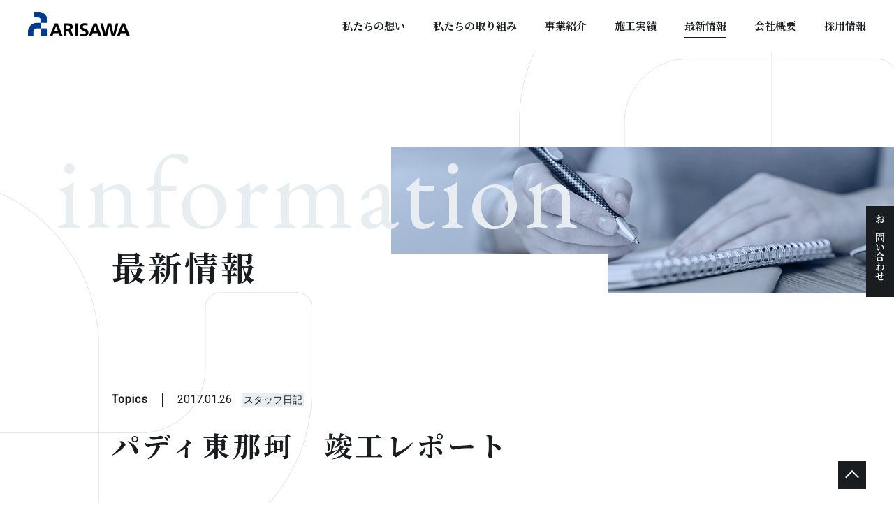

--- FILE ---
content_type: text/html; charset=UTF-8
request_url: https://arisawa.jp/news/2017/01/26/%E3%83%91%E3%83%87%E3%82%A3%E6%9D%B1%E9%82%A3%E7%8F%82%E3%80%80%E7%AB%A3%E5%B7%A5%E3%83%AC%E3%83%9D%E3%83%BC%E3%83%88/
body_size: 11227
content:
<!DOCTYPE html>
<html>
<head>
	<!--[if lt IE 9]>
	<script src="https://arisawa.jp/news/wp-content/themes/arisawa-child-report/js/html5.js"></script>
	<![endif]-->
	<!-- meta -->
	<meta charset="utf-8">
	<meta name="viewport" content="width=device-width,initial-scale=1.0">
  <meta name="description" content="こんにちは。

１月某日、当社が施工した物件が完成いたしましたのでご紹介したいと思います。

鉄骨造２階建の倉庫付事務所です。

&nbsp;

まず外観はこちら



ホワイトとブラックのツートーン..."/>
	<meta name="keywords" content="福岡,建設,建築,設計,施工,商業ビル,マンション,都市開発,公共施設"/>
	<meta name="msapplication-square144x144logo" content="https://arisawa.jp/news/wp-content/themes/arisawa-child-report/assets/img/common/msapplication-icon-144x144.png"/>
	<link rel="icon" href="https://arisawa.jp/news/wp-content/themes/arisawa-child-report/assets/img/common/favicon.ico">
	<link rel="apple-touch-icon" sizes="152x152" href="https://arisawa.jp/news/wp-content/themes/arisawa-child-report/assets/img/common/apple-touch-icon.png">
	<link rel="mask-icon" sizes="any" href="https://arisawa.jp/news/wp-content/themes/arisawa-child-report/assets/img/common/safari-pinned-tab.svg">
	
	<meta property="og:title" content="パディ東那珂　竣工レポート - 最新情報｜福岡の商業施設や住まいの設計施工　有澤建設株式会社" />
	<meta property="og:type" content="website" />
	<meta property="og:url" content="https://arisawa.jp/news" />
	<meta property="og:image" content="https://arisawa.jp/news/wp-content/themes/arisawa-child-report/assets/img/common/ogImage.png" />
	<meta property="og:site_name" content="福岡の商業施設や住まいの設計施工　有澤建設株式会社" />
	<meta property="og:description" content="こんにちは。

１月某日、当社が施工した物件が完成いたしましたのでご紹介したいと思います。

鉄骨造２階建の倉庫付事務所です。

&nbsp;

まず外観はこちら



ホワイトとブラックのツートーン..." />


	<!-- css -->
	<link href="https://fonts.googleapis.com/css?family=EB+Garamond:400,500|Noto+Sans:400,700|Noto+Serif+JP:400,500,700,900|Roboto&display=swap" rel="stylesheet">
	<link rel="stylesheet" href="https://arisawa.jp/news/wp-content/themes/arisawa-child-report/style.css">
	<link rel="stylesheet" href="https://arisawa.jp/news/wp-content/themes/arisawa-child-report/assets/css/parts.css">
	<link rel="stylesheet" href="https://arisawa.jp/news/wp-content/themes/arisawa-child-report/assets/css/lower.css">
	<link rel="stylesheet" href="https://arisawa.jp/news/wp-content/themes/arisawa-child-report/assets/css/style.css">
	<link rel="stylesheet" href="https://arisawa.jp/wp/wp-content/themes/arisawa/assets/css/blc_add.css">
  <!-- js -->
  <script src="https://ajax.googleapis.com/ajax/libs/jquery/2.1.3/jquery.min.js"></script>
  <script src="https://arisawa.jp/news/wp-content/themes/arisawa-child-report/assets/js/common.js"></script>
	<script src="https://arisawa.jp/wp/wp-content/themes/arisawa/assets/js/jquery.inview.js"></script>
  <script src="https://arisawa.jp/wp/wp-content/themes/arisawa/assets/js/jqueryInview.js"></script>
	<script src="https://arisawa.jp/wp/wp-content/themes/arisawa/assets/js/blc_add.js"></script>


	<!-- javascripts: Base -->
	<noscript>
	<div class="noscript" id="noscript">
	    <div class="content">
	        当サイトを最適な状態で閲覧していただくにはブラウザの<span>JavaScriptを有効</span>にしてご利用下さい。<br />
	        JavaScriptを無効のままご覧いただいた場合には一部機能がご利用頂けない場合や正しい情報を取得できない場合がございます。
	    </div>
	</div>
	</noscript><!-- /noscript -->
		<style>img:is([sizes="auto" i], [sizes^="auto," i]) { contain-intrinsic-size: 3000px 1500px }</style>
	
		<!-- All in One SEO 4.2.4 - aioseo.com -->
		<title>パディ東那珂 竣工レポート - 有澤レポート</title>
		<meta name="description" content="こんにちは。 １月某日、当社が施工した物件が完成いたしましたのでご紹介したいと思います。 鉄骨造２階建の倉庫付" />
		<meta name="robots" content="max-image-preview:large" />
		<link rel="canonical" href="https://arisawa.jp/news/2017/01/26/%e3%83%91%e3%83%87%e3%82%a3%e6%9d%b1%e9%82%a3%e7%8f%82%e3%80%80%e7%ab%a3%e5%b7%a5%e3%83%ac%e3%83%9d%e3%83%bc%e3%83%88/" />
		<meta name="generator" content="All in One SEO (AIOSEO) 4.2.4 " />
		<meta property="og:locale" content="ja_JP" />
		<meta property="og:site_name" content="有澤レポート - 有澤建設からのお知らせ" />
		<meta property="og:type" content="article" />
		<meta property="og:title" content="パディ東那珂 竣工レポート - 有澤レポート" />
		<meta property="og:description" content="こんにちは。 １月某日、当社が施工した物件が完成いたしましたのでご紹介したいと思います。 鉄骨造２階建の倉庫付" />
		<meta property="og:url" content="https://arisawa.jp/news/2017/01/26/%e3%83%91%e3%83%87%e3%82%a3%e6%9d%b1%e9%82%a3%e7%8f%82%e3%80%80%e7%ab%a3%e5%b7%a5%e3%83%ac%e3%83%9d%e3%83%bc%e3%83%88/" />
		<meta property="article:published_time" content="2017-01-26T06:27:32+00:00" />
		<meta property="article:modified_time" content="2017-01-26T06:27:32+00:00" />
		<meta name="twitter:card" content="summary_large_image" />
		<meta name="twitter:title" content="パディ東那珂 竣工レポート - 有澤レポート" />
		<meta name="twitter:description" content="こんにちは。 １月某日、当社が施工した物件が完成いたしましたのでご紹介したいと思います。 鉄骨造２階建の倉庫付" />
		<script type="application/ld+json" class="aioseo-schema">
			{"@context":"https:\/\/schema.org","@graph":[{"@type":"WebSite","@id":"https:\/\/arisawa.jp\/news\/#website","url":"https:\/\/arisawa.jp\/news\/","name":"\u6709\u6fa4\u30ec\u30dd\u30fc\u30c8","description":"\u6709\u6fa4\u5efa\u8a2d\u304b\u3089\u306e\u304a\u77e5\u3089\u305b","inLanguage":"ja","publisher":{"@id":"https:\/\/arisawa.jp\/news\/#organization"}},{"@type":"Organization","@id":"https:\/\/arisawa.jp\/news\/#organization","name":"\u6709\u6fa4\u30ec\u30dd\u30fc\u30c8","url":"https:\/\/arisawa.jp\/news\/"},{"@type":"BreadcrumbList","@id":"https:\/\/arisawa.jp\/news\/2017\/01\/26\/%e3%83%91%e3%83%87%e3%82%a3%e6%9d%b1%e9%82%a3%e7%8f%82%e3%80%80%e7%ab%a3%e5%b7%a5%e3%83%ac%e3%83%9d%e3%83%bc%e3%83%88\/#breadcrumblist","itemListElement":[{"@type":"ListItem","@id":"https:\/\/arisawa.jp\/news\/#listItem","position":1,"item":{"@type":"WebPage","@id":"https:\/\/arisawa.jp\/news\/","name":"\u30db\u30fc\u30e0","description":"\u6709\u6fa4\u5efa\u8a2d\u304b\u3089\u306e\u304a\u77e5\u3089\u305b","url":"https:\/\/arisawa.jp\/news\/"},"nextItem":"https:\/\/arisawa.jp\/news\/2017\/#listItem"},{"@type":"ListItem","@id":"https:\/\/arisawa.jp\/news\/2017\/#listItem","position":2,"item":{"@type":"WebPage","@id":"https:\/\/arisawa.jp\/news\/2017\/","name":"2017","url":"https:\/\/arisawa.jp\/news\/2017\/"},"nextItem":"https:\/\/arisawa.jp\/news\/2017\/01\/#listItem","previousItem":"https:\/\/arisawa.jp\/news\/#listItem"},{"@type":"ListItem","@id":"https:\/\/arisawa.jp\/news\/2017\/01\/#listItem","position":3,"item":{"@type":"WebPage","@id":"https:\/\/arisawa.jp\/news\/2017\/01\/","name":"January","url":"https:\/\/arisawa.jp\/news\/2017\/01\/"},"nextItem":"https:\/\/arisawa.jp\/news\/2017\/01\/26\/#listItem","previousItem":"https:\/\/arisawa.jp\/news\/2017\/#listItem"},{"@type":"ListItem","@id":"https:\/\/arisawa.jp\/news\/2017\/01\/26\/#listItem","position":4,"item":{"@type":"WebPage","@id":"https:\/\/arisawa.jp\/news\/2017\/01\/26\/","name":"26","url":"https:\/\/arisawa.jp\/news\/2017\/01\/26\/"},"nextItem":"https:\/\/arisawa.jp\/news\/2017\/01\/26\/%e3%83%91%e3%83%87%e3%82%a3%e6%9d%b1%e9%82%a3%e7%8f%82%e3%80%80%e7%ab%a3%e5%b7%a5%e3%83%ac%e3%83%9d%e3%83%bc%e3%83%88\/#listItem","previousItem":"https:\/\/arisawa.jp\/news\/2017\/01\/#listItem"},{"@type":"ListItem","@id":"https:\/\/arisawa.jp\/news\/2017\/01\/26\/%e3%83%91%e3%83%87%e3%82%a3%e6%9d%b1%e9%82%a3%e7%8f%82%e3%80%80%e7%ab%a3%e5%b7%a5%e3%83%ac%e3%83%9d%e3%83%bc%e3%83%88\/#listItem","position":5,"item":{"@type":"WebPage","@id":"https:\/\/arisawa.jp\/news\/2017\/01\/26\/%e3%83%91%e3%83%87%e3%82%a3%e6%9d%b1%e9%82%a3%e7%8f%82%e3%80%80%e7%ab%a3%e5%b7%a5%e3%83%ac%e3%83%9d%e3%83%bc%e3%83%88\/","name":"\u30d1\u30c7\u30a3\u6771\u90a3\u73c2\u3000\u7ae3\u5de5\u30ec\u30dd\u30fc\u30c8","description":"\u3053\u3093\u306b\u3061\u306f\u3002 \uff11\u6708\u67d0\u65e5\u3001\u5f53\u793e\u304c\u65bd\u5de5\u3057\u305f\u7269\u4ef6\u304c\u5b8c\u6210\u3044\u305f\u3057\u307e\u3057\u305f\u306e\u3067\u3054\u7d39\u4ecb\u3057\u305f\u3044\u3068\u601d\u3044\u307e\u3059\u3002 \u9244\u9aa8\u9020\uff12\u968e\u5efa\u306e\u5009\u5eab\u4ed8","url":"https:\/\/arisawa.jp\/news\/2017\/01\/26\/%e3%83%91%e3%83%87%e3%82%a3%e6%9d%b1%e9%82%a3%e7%8f%82%e3%80%80%e7%ab%a3%e5%b7%a5%e3%83%ac%e3%83%9d%e3%83%bc%e3%83%88\/"},"previousItem":"https:\/\/arisawa.jp\/news\/2017\/01\/26\/#listItem"}]},{"@type":"Person","@id":"https:\/\/arisawa.jp\/news\/author\/arisawa\/#author","url":"https:\/\/arisawa.jp\/news\/author\/arisawa\/","name":"arisawa","image":{"@type":"ImageObject","@id":"https:\/\/arisawa.jp\/news\/2017\/01\/26\/%e3%83%91%e3%83%87%e3%82%a3%e6%9d%b1%e9%82%a3%e7%8f%82%e3%80%80%e7%ab%a3%e5%b7%a5%e3%83%ac%e3%83%9d%e3%83%bc%e3%83%88\/#authorImage","url":"https:\/\/secure.gravatar.com\/avatar\/30d0b2a1864e4a7c680ecf51919c0bdc8614f5903a842caaeb37f9a5fd5b87aa?s=96&d=mm&r=g","width":96,"height":96,"caption":"arisawa"}},{"@type":"WebPage","@id":"https:\/\/arisawa.jp\/news\/2017\/01\/26\/%e3%83%91%e3%83%87%e3%82%a3%e6%9d%b1%e9%82%a3%e7%8f%82%e3%80%80%e7%ab%a3%e5%b7%a5%e3%83%ac%e3%83%9d%e3%83%bc%e3%83%88\/#webpage","url":"https:\/\/arisawa.jp\/news\/2017\/01\/26\/%e3%83%91%e3%83%87%e3%82%a3%e6%9d%b1%e9%82%a3%e7%8f%82%e3%80%80%e7%ab%a3%e5%b7%a5%e3%83%ac%e3%83%9d%e3%83%bc%e3%83%88\/","name":"\u30d1\u30c7\u30a3\u6771\u90a3\u73c2 \u7ae3\u5de5\u30ec\u30dd\u30fc\u30c8 - \u6709\u6fa4\u30ec\u30dd\u30fc\u30c8","description":"\u3053\u3093\u306b\u3061\u306f\u3002 \uff11\u6708\u67d0\u65e5\u3001\u5f53\u793e\u304c\u65bd\u5de5\u3057\u305f\u7269\u4ef6\u304c\u5b8c\u6210\u3044\u305f\u3057\u307e\u3057\u305f\u306e\u3067\u3054\u7d39\u4ecb\u3057\u305f\u3044\u3068\u601d\u3044\u307e\u3059\u3002 \u9244\u9aa8\u9020\uff12\u968e\u5efa\u306e\u5009\u5eab\u4ed8","inLanguage":"ja","isPartOf":{"@id":"https:\/\/arisawa.jp\/news\/#website"},"breadcrumb":{"@id":"https:\/\/arisawa.jp\/news\/2017\/01\/26\/%e3%83%91%e3%83%87%e3%82%a3%e6%9d%b1%e9%82%a3%e7%8f%82%e3%80%80%e7%ab%a3%e5%b7%a5%e3%83%ac%e3%83%9d%e3%83%bc%e3%83%88\/#breadcrumblist"},"author":"https:\/\/arisawa.jp\/news\/author\/arisawa\/#author","creator":"https:\/\/arisawa.jp\/news\/author\/arisawa\/#author","datePublished":"2017-01-26T06:27:32+09:00","dateModified":"2017-01-26T06:27:32+09:00"},{"@type":"BlogPosting","@id":"https:\/\/arisawa.jp\/news\/2017\/01\/26\/%e3%83%91%e3%83%87%e3%82%a3%e6%9d%b1%e9%82%a3%e7%8f%82%e3%80%80%e7%ab%a3%e5%b7%a5%e3%83%ac%e3%83%9d%e3%83%bc%e3%83%88\/#blogposting","name":"\u30d1\u30c7\u30a3\u6771\u90a3\u73c2 \u7ae3\u5de5\u30ec\u30dd\u30fc\u30c8 - \u6709\u6fa4\u30ec\u30dd\u30fc\u30c8","description":"\u3053\u3093\u306b\u3061\u306f\u3002 \uff11\u6708\u67d0\u65e5\u3001\u5f53\u793e\u304c\u65bd\u5de5\u3057\u305f\u7269\u4ef6\u304c\u5b8c\u6210\u3044\u305f\u3057\u307e\u3057\u305f\u306e\u3067\u3054\u7d39\u4ecb\u3057\u305f\u3044\u3068\u601d\u3044\u307e\u3059\u3002 \u9244\u9aa8\u9020\uff12\u968e\u5efa\u306e\u5009\u5eab\u4ed8","inLanguage":"ja","headline":"\u30d1\u30c7\u30a3\u6771\u90a3\u73c2\u3000\u7ae3\u5de5\u30ec\u30dd\u30fc\u30c8","author":{"@id":"https:\/\/arisawa.jp\/news\/author\/arisawa\/#author"},"publisher":{"@id":"https:\/\/arisawa.jp\/news\/#organization"},"datePublished":"2017-01-26T06:27:32+09:00","dateModified":"2017-01-26T06:27:32+09:00","articleSection":"\u30b9\u30bf\u30c3\u30d5\u65e5\u8a18","mainEntityOfPage":{"@id":"https:\/\/arisawa.jp\/news\/2017\/01\/26\/%e3%83%91%e3%83%87%e3%82%a3%e6%9d%b1%e9%82%a3%e7%8f%82%e3%80%80%e7%ab%a3%e5%b7%a5%e3%83%ac%e3%83%9d%e3%83%bc%e3%83%88\/#webpage"},"isPartOf":{"@id":"https:\/\/arisawa.jp\/news\/2017\/01\/26\/%e3%83%91%e3%83%87%e3%82%a3%e6%9d%b1%e9%82%a3%e7%8f%82%e3%80%80%e7%ab%a3%e5%b7%a5%e3%83%ac%e3%83%9d%e3%83%bc%e3%83%88\/#webpage"},"image":{"@type":"ImageObject","@id":"https:\/\/arisawa.jp\/news\/#articleImage","url":"https:\/\/www.arisawa.jp\/wp-content\/uploads\/sites\/3\/2017\/01\/IMG_0339.jpg"}}]}
		</script>
		<!-- All in One SEO -->

<script type="text/javascript">
/* <![CDATA[ */
window._wpemojiSettings = {"baseUrl":"https:\/\/s.w.org\/images\/core\/emoji\/16.0.1\/72x72\/","ext":".png","svgUrl":"https:\/\/s.w.org\/images\/core\/emoji\/16.0.1\/svg\/","svgExt":".svg","source":{"concatemoji":"https:\/\/arisawa.jp\/news\/wp-includes\/js\/wp-emoji-release.min.js?ver=6.8.3"}};
/*! This file is auto-generated */
!function(s,n){var o,i,e;function c(e){try{var t={supportTests:e,timestamp:(new Date).valueOf()};sessionStorage.setItem(o,JSON.stringify(t))}catch(e){}}function p(e,t,n){e.clearRect(0,0,e.canvas.width,e.canvas.height),e.fillText(t,0,0);var t=new Uint32Array(e.getImageData(0,0,e.canvas.width,e.canvas.height).data),a=(e.clearRect(0,0,e.canvas.width,e.canvas.height),e.fillText(n,0,0),new Uint32Array(e.getImageData(0,0,e.canvas.width,e.canvas.height).data));return t.every(function(e,t){return e===a[t]})}function u(e,t){e.clearRect(0,0,e.canvas.width,e.canvas.height),e.fillText(t,0,0);for(var n=e.getImageData(16,16,1,1),a=0;a<n.data.length;a++)if(0!==n.data[a])return!1;return!0}function f(e,t,n,a){switch(t){case"flag":return n(e,"\ud83c\udff3\ufe0f\u200d\u26a7\ufe0f","\ud83c\udff3\ufe0f\u200b\u26a7\ufe0f")?!1:!n(e,"\ud83c\udde8\ud83c\uddf6","\ud83c\udde8\u200b\ud83c\uddf6")&&!n(e,"\ud83c\udff4\udb40\udc67\udb40\udc62\udb40\udc65\udb40\udc6e\udb40\udc67\udb40\udc7f","\ud83c\udff4\u200b\udb40\udc67\u200b\udb40\udc62\u200b\udb40\udc65\u200b\udb40\udc6e\u200b\udb40\udc67\u200b\udb40\udc7f");case"emoji":return!a(e,"\ud83e\udedf")}return!1}function g(e,t,n,a){var r="undefined"!=typeof WorkerGlobalScope&&self instanceof WorkerGlobalScope?new OffscreenCanvas(300,150):s.createElement("canvas"),o=r.getContext("2d",{willReadFrequently:!0}),i=(o.textBaseline="top",o.font="600 32px Arial",{});return e.forEach(function(e){i[e]=t(o,e,n,a)}),i}function t(e){var t=s.createElement("script");t.src=e,t.defer=!0,s.head.appendChild(t)}"undefined"!=typeof Promise&&(o="wpEmojiSettingsSupports",i=["flag","emoji"],n.supports={everything:!0,everythingExceptFlag:!0},e=new Promise(function(e){s.addEventListener("DOMContentLoaded",e,{once:!0})}),new Promise(function(t){var n=function(){try{var e=JSON.parse(sessionStorage.getItem(o));if("object"==typeof e&&"number"==typeof e.timestamp&&(new Date).valueOf()<e.timestamp+604800&&"object"==typeof e.supportTests)return e.supportTests}catch(e){}return null}();if(!n){if("undefined"!=typeof Worker&&"undefined"!=typeof OffscreenCanvas&&"undefined"!=typeof URL&&URL.createObjectURL&&"undefined"!=typeof Blob)try{var e="postMessage("+g.toString()+"("+[JSON.stringify(i),f.toString(),p.toString(),u.toString()].join(",")+"));",a=new Blob([e],{type:"text/javascript"}),r=new Worker(URL.createObjectURL(a),{name:"wpTestEmojiSupports"});return void(r.onmessage=function(e){c(n=e.data),r.terminate(),t(n)})}catch(e){}c(n=g(i,f,p,u))}t(n)}).then(function(e){for(var t in e)n.supports[t]=e[t],n.supports.everything=n.supports.everything&&n.supports[t],"flag"!==t&&(n.supports.everythingExceptFlag=n.supports.everythingExceptFlag&&n.supports[t]);n.supports.everythingExceptFlag=n.supports.everythingExceptFlag&&!n.supports.flag,n.DOMReady=!1,n.readyCallback=function(){n.DOMReady=!0}}).then(function(){return e}).then(function(){var e;n.supports.everything||(n.readyCallback(),(e=n.source||{}).concatemoji?t(e.concatemoji):e.wpemoji&&e.twemoji&&(t(e.twemoji),t(e.wpemoji)))}))}((window,document),window._wpemojiSettings);
/* ]]> */
</script>
<style id='wp-emoji-styles-inline-css' type='text/css'>

	img.wp-smiley, img.emoji {
		display: inline !important;
		border: none !important;
		box-shadow: none !important;
		height: 1em !important;
		width: 1em !important;
		margin: 0 0.07em !important;
		vertical-align: -0.1em !important;
		background: none !important;
		padding: 0 !important;
	}
</style>
<link rel='stylesheet' id='wp-block-library-css' href='https://arisawa.jp/news/wp-includes/css/dist/block-library/style.min.css?ver=6.8.3' type='text/css' media='all' />
<style id='classic-theme-styles-inline-css' type='text/css'>
/*! This file is auto-generated */
.wp-block-button__link{color:#fff;background-color:#32373c;border-radius:9999px;box-shadow:none;text-decoration:none;padding:calc(.667em + 2px) calc(1.333em + 2px);font-size:1.125em}.wp-block-file__button{background:#32373c;color:#fff;text-decoration:none}
</style>
<style id='global-styles-inline-css' type='text/css'>
:root{--wp--preset--aspect-ratio--square: 1;--wp--preset--aspect-ratio--4-3: 4/3;--wp--preset--aspect-ratio--3-4: 3/4;--wp--preset--aspect-ratio--3-2: 3/2;--wp--preset--aspect-ratio--2-3: 2/3;--wp--preset--aspect-ratio--16-9: 16/9;--wp--preset--aspect-ratio--9-16: 9/16;--wp--preset--color--black: #000000;--wp--preset--color--cyan-bluish-gray: #abb8c3;--wp--preset--color--white: #ffffff;--wp--preset--color--pale-pink: #f78da7;--wp--preset--color--vivid-red: #cf2e2e;--wp--preset--color--luminous-vivid-orange: #ff6900;--wp--preset--color--luminous-vivid-amber: #fcb900;--wp--preset--color--light-green-cyan: #7bdcb5;--wp--preset--color--vivid-green-cyan: #00d084;--wp--preset--color--pale-cyan-blue: #8ed1fc;--wp--preset--color--vivid-cyan-blue: #0693e3;--wp--preset--color--vivid-purple: #9b51e0;--wp--preset--gradient--vivid-cyan-blue-to-vivid-purple: linear-gradient(135deg,rgba(6,147,227,1) 0%,rgb(155,81,224) 100%);--wp--preset--gradient--light-green-cyan-to-vivid-green-cyan: linear-gradient(135deg,rgb(122,220,180) 0%,rgb(0,208,130) 100%);--wp--preset--gradient--luminous-vivid-amber-to-luminous-vivid-orange: linear-gradient(135deg,rgba(252,185,0,1) 0%,rgba(255,105,0,1) 100%);--wp--preset--gradient--luminous-vivid-orange-to-vivid-red: linear-gradient(135deg,rgba(255,105,0,1) 0%,rgb(207,46,46) 100%);--wp--preset--gradient--very-light-gray-to-cyan-bluish-gray: linear-gradient(135deg,rgb(238,238,238) 0%,rgb(169,184,195) 100%);--wp--preset--gradient--cool-to-warm-spectrum: linear-gradient(135deg,rgb(74,234,220) 0%,rgb(151,120,209) 20%,rgb(207,42,186) 40%,rgb(238,44,130) 60%,rgb(251,105,98) 80%,rgb(254,248,76) 100%);--wp--preset--gradient--blush-light-purple: linear-gradient(135deg,rgb(255,206,236) 0%,rgb(152,150,240) 100%);--wp--preset--gradient--blush-bordeaux: linear-gradient(135deg,rgb(254,205,165) 0%,rgb(254,45,45) 50%,rgb(107,0,62) 100%);--wp--preset--gradient--luminous-dusk: linear-gradient(135deg,rgb(255,203,112) 0%,rgb(199,81,192) 50%,rgb(65,88,208) 100%);--wp--preset--gradient--pale-ocean: linear-gradient(135deg,rgb(255,245,203) 0%,rgb(182,227,212) 50%,rgb(51,167,181) 100%);--wp--preset--gradient--electric-grass: linear-gradient(135deg,rgb(202,248,128) 0%,rgb(113,206,126) 100%);--wp--preset--gradient--midnight: linear-gradient(135deg,rgb(2,3,129) 0%,rgb(40,116,252) 100%);--wp--preset--font-size--small: 13px;--wp--preset--font-size--medium: 20px;--wp--preset--font-size--large: 36px;--wp--preset--font-size--x-large: 42px;--wp--preset--spacing--20: 0.44rem;--wp--preset--spacing--30: 0.67rem;--wp--preset--spacing--40: 1rem;--wp--preset--spacing--50: 1.5rem;--wp--preset--spacing--60: 2.25rem;--wp--preset--spacing--70: 3.38rem;--wp--preset--spacing--80: 5.06rem;--wp--preset--shadow--natural: 6px 6px 9px rgba(0, 0, 0, 0.2);--wp--preset--shadow--deep: 12px 12px 50px rgba(0, 0, 0, 0.4);--wp--preset--shadow--sharp: 6px 6px 0px rgba(0, 0, 0, 0.2);--wp--preset--shadow--outlined: 6px 6px 0px -3px rgba(255, 255, 255, 1), 6px 6px rgba(0, 0, 0, 1);--wp--preset--shadow--crisp: 6px 6px 0px rgba(0, 0, 0, 1);}:where(.is-layout-flex){gap: 0.5em;}:where(.is-layout-grid){gap: 0.5em;}body .is-layout-flex{display: flex;}.is-layout-flex{flex-wrap: wrap;align-items: center;}.is-layout-flex > :is(*, div){margin: 0;}body .is-layout-grid{display: grid;}.is-layout-grid > :is(*, div){margin: 0;}:where(.wp-block-columns.is-layout-flex){gap: 2em;}:where(.wp-block-columns.is-layout-grid){gap: 2em;}:where(.wp-block-post-template.is-layout-flex){gap: 1.25em;}:where(.wp-block-post-template.is-layout-grid){gap: 1.25em;}.has-black-color{color: var(--wp--preset--color--black) !important;}.has-cyan-bluish-gray-color{color: var(--wp--preset--color--cyan-bluish-gray) !important;}.has-white-color{color: var(--wp--preset--color--white) !important;}.has-pale-pink-color{color: var(--wp--preset--color--pale-pink) !important;}.has-vivid-red-color{color: var(--wp--preset--color--vivid-red) !important;}.has-luminous-vivid-orange-color{color: var(--wp--preset--color--luminous-vivid-orange) !important;}.has-luminous-vivid-amber-color{color: var(--wp--preset--color--luminous-vivid-amber) !important;}.has-light-green-cyan-color{color: var(--wp--preset--color--light-green-cyan) !important;}.has-vivid-green-cyan-color{color: var(--wp--preset--color--vivid-green-cyan) !important;}.has-pale-cyan-blue-color{color: var(--wp--preset--color--pale-cyan-blue) !important;}.has-vivid-cyan-blue-color{color: var(--wp--preset--color--vivid-cyan-blue) !important;}.has-vivid-purple-color{color: var(--wp--preset--color--vivid-purple) !important;}.has-black-background-color{background-color: var(--wp--preset--color--black) !important;}.has-cyan-bluish-gray-background-color{background-color: var(--wp--preset--color--cyan-bluish-gray) !important;}.has-white-background-color{background-color: var(--wp--preset--color--white) !important;}.has-pale-pink-background-color{background-color: var(--wp--preset--color--pale-pink) !important;}.has-vivid-red-background-color{background-color: var(--wp--preset--color--vivid-red) !important;}.has-luminous-vivid-orange-background-color{background-color: var(--wp--preset--color--luminous-vivid-orange) !important;}.has-luminous-vivid-amber-background-color{background-color: var(--wp--preset--color--luminous-vivid-amber) !important;}.has-light-green-cyan-background-color{background-color: var(--wp--preset--color--light-green-cyan) !important;}.has-vivid-green-cyan-background-color{background-color: var(--wp--preset--color--vivid-green-cyan) !important;}.has-pale-cyan-blue-background-color{background-color: var(--wp--preset--color--pale-cyan-blue) !important;}.has-vivid-cyan-blue-background-color{background-color: var(--wp--preset--color--vivid-cyan-blue) !important;}.has-vivid-purple-background-color{background-color: var(--wp--preset--color--vivid-purple) !important;}.has-black-border-color{border-color: var(--wp--preset--color--black) !important;}.has-cyan-bluish-gray-border-color{border-color: var(--wp--preset--color--cyan-bluish-gray) !important;}.has-white-border-color{border-color: var(--wp--preset--color--white) !important;}.has-pale-pink-border-color{border-color: var(--wp--preset--color--pale-pink) !important;}.has-vivid-red-border-color{border-color: var(--wp--preset--color--vivid-red) !important;}.has-luminous-vivid-orange-border-color{border-color: var(--wp--preset--color--luminous-vivid-orange) !important;}.has-luminous-vivid-amber-border-color{border-color: var(--wp--preset--color--luminous-vivid-amber) !important;}.has-light-green-cyan-border-color{border-color: var(--wp--preset--color--light-green-cyan) !important;}.has-vivid-green-cyan-border-color{border-color: var(--wp--preset--color--vivid-green-cyan) !important;}.has-pale-cyan-blue-border-color{border-color: var(--wp--preset--color--pale-cyan-blue) !important;}.has-vivid-cyan-blue-border-color{border-color: var(--wp--preset--color--vivid-cyan-blue) !important;}.has-vivid-purple-border-color{border-color: var(--wp--preset--color--vivid-purple) !important;}.has-vivid-cyan-blue-to-vivid-purple-gradient-background{background: var(--wp--preset--gradient--vivid-cyan-blue-to-vivid-purple) !important;}.has-light-green-cyan-to-vivid-green-cyan-gradient-background{background: var(--wp--preset--gradient--light-green-cyan-to-vivid-green-cyan) !important;}.has-luminous-vivid-amber-to-luminous-vivid-orange-gradient-background{background: var(--wp--preset--gradient--luminous-vivid-amber-to-luminous-vivid-orange) !important;}.has-luminous-vivid-orange-to-vivid-red-gradient-background{background: var(--wp--preset--gradient--luminous-vivid-orange-to-vivid-red) !important;}.has-very-light-gray-to-cyan-bluish-gray-gradient-background{background: var(--wp--preset--gradient--very-light-gray-to-cyan-bluish-gray) !important;}.has-cool-to-warm-spectrum-gradient-background{background: var(--wp--preset--gradient--cool-to-warm-spectrum) !important;}.has-blush-light-purple-gradient-background{background: var(--wp--preset--gradient--blush-light-purple) !important;}.has-blush-bordeaux-gradient-background{background: var(--wp--preset--gradient--blush-bordeaux) !important;}.has-luminous-dusk-gradient-background{background: var(--wp--preset--gradient--luminous-dusk) !important;}.has-pale-ocean-gradient-background{background: var(--wp--preset--gradient--pale-ocean) !important;}.has-electric-grass-gradient-background{background: var(--wp--preset--gradient--electric-grass) !important;}.has-midnight-gradient-background{background: var(--wp--preset--gradient--midnight) !important;}.has-small-font-size{font-size: var(--wp--preset--font-size--small) !important;}.has-medium-font-size{font-size: var(--wp--preset--font-size--medium) !important;}.has-large-font-size{font-size: var(--wp--preset--font-size--large) !important;}.has-x-large-font-size{font-size: var(--wp--preset--font-size--x-large) !important;}
:where(.wp-block-post-template.is-layout-flex){gap: 1.25em;}:where(.wp-block-post-template.is-layout-grid){gap: 1.25em;}
:where(.wp-block-columns.is-layout-flex){gap: 2em;}:where(.wp-block-columns.is-layout-grid){gap: 2em;}
:root :where(.wp-block-pullquote){font-size: 1.5em;line-height: 1.6;}
</style>
<link rel="https://api.w.org/" href="https://arisawa.jp/news/wp-json/" /><link rel="alternate" title="JSON" type="application/json" href="https://arisawa.jp/news/wp-json/wp/v2/posts/315" /><link rel="EditURI" type="application/rsd+xml" title="RSD" href="https://arisawa.jp/news/xmlrpc.php?rsd" />
<meta name="generator" content="WordPress 6.8.3" />
<link rel='shortlink' href='https://arisawa.jp/news/?p=315' />
<link rel="alternate" title="oEmbed (JSON)" type="application/json+oembed" href="https://arisawa.jp/news/wp-json/oembed/1.0/embed?url=https%3A%2F%2Farisawa.jp%2Fnews%2F2017%2F01%2F26%2F%25e3%2583%2591%25e3%2583%2587%25e3%2582%25a3%25e6%259d%25b1%25e9%2582%25a3%25e7%258f%2582%25e3%2580%2580%25e7%25ab%25a3%25e5%25b7%25a5%25e3%2583%25ac%25e3%2583%259d%25e3%2583%25bc%25e3%2583%2588%2F" />
<link rel="alternate" title="oEmbed (XML)" type="text/xml+oembed" href="https://arisawa.jp/news/wp-json/oembed/1.0/embed?url=https%3A%2F%2Farisawa.jp%2Fnews%2F2017%2F01%2F26%2F%25e3%2583%2591%25e3%2583%2587%25e3%2582%25a3%25e6%259d%25b1%25e9%2582%25a3%25e7%258f%2582%25e3%2580%2580%25e7%25ab%25a3%25e5%25b7%25a5%25e3%2583%25ac%25e3%2583%259d%25e3%2583%25bc%25e3%2583%2588%2F&#038;format=xml" />
<!-- Global site tag (gtag.js) - Google Analytics -->
<script async src="https://www.googletagmanager.com/gtag/js?id=G-J3H1JS15ZH"></script>
<script>
  window.dataLayer = window.dataLayer || [];
  function gtag(){dataLayer.push(arguments);}
  gtag('js', new Date());

  gtag('config', 'G-J3H1JS15ZH');
</script>
</head>
<!-- header -->
<body>

<header class="fn-scrollHeader">
	<div class="globalheader flex_list middle l-header">
		<h1><a class="hv_op" href="https://arisawa.jp/"><img src="https://arisawa.jp/news/wp-content/themes/arisawa-child-report/assets/img/common/header_logo.png" alt="有澤建設株式会社"></a></h1>
		<div class="pcnav is-pc">
			<nav class="globalnavi">
				<ul class="flex_list">
					<li><a href="https://arisawa.jp/concept">私たちの想い</a></li>
					<li><a href="https://arisawa.jp/challenge">私たちの取り組み</a></li>
					<li><a href="https://arisawa.jp/works">事業紹介</a></li>
					<li><a href="https://arisawa.jp/result">施工実績</a></li>
					<li><a class="current" href="https://arisawa.jp/news">最新情報</a></li>
					<li><a href="https://arisawa.jp/company">会社概要</a></li>
					<li><a href="https://arisawa.jp/recruit">採用情報</a></li>
				</ul>
			</nav>
		</div>
		<div class="spnav is-sp">
			<div class="globalnav_btn l-gNav fn-spNav"><span></span></div>
			<div class="sp-menu">
				<a class="sp_logo" href="https://arisawa.jp/"><img src="https://arisawa.jp/news/wp-content/themes/arisawa-child-report/assets/img/common/header_logo_sp.png" alt="有澤建設株式会社"></a>
				<div class="sp-menu-wrapper">
					<div class="l-gNav__logo">
						<svg class='l-gNav__sign' xmlns="http://www.w3.org/2000/svg" width="547px" height="668px" viewBox="0 0 547.05 668.41">
							<path class="l-gNav__line" d="M516.22,455.53H364.54V667.91h182v-182A30.35,30.35,0,0,0,516.22,455.53Z"/>
							<path class="l-gNav__line" d="M.5,546.55c0-134,108.65-242.7,242.69-242.7H364.54V455.53H243.19a91,91,0,0,0-91,91V667.91H.5Z"/>
							<path class="l-gNav__line" d="M546.55,243.19C546.55,109.17,437.89.5,303.86.5H186a21.24,21.24,0,0,0-21.25,21.25V130.94A21.26,21.26,0,0,0,186,152.21h87.55a91,91,0,0,1,91,91v60.66H516.22a30.31,30.31,0,0,0,30.33-30.3Z"/>
						</svg>
					</div>
					<nav>
						<ul>
							<li><a href="https://arisawa.jp/concept">私たちの想い</a></li>
							<li><a href="https://arisawa.jp/challenge">私たちの取り組み</a></li>
							<li><a href="https://arisawa.jp/works">事業紹介</a></li>
							<li><a href="https://arisawa.jp/result">施工実績</a></li>
							<li><a href="https://arisawa.jp/news">最新情報</a></li>
							<li><a href="https://arisawa.jp/company">会社概要</a></li>
							<li><a href="https://arisawa.jp/recruit">採用情報</a></li>
							<li><a href="https://arisawa.jp/contact">お問い合わせ</a></li>
							<li>
								<ul>
									<li><a href="https://arisawa.jp/interview">インタビュー</a></li>
									<li><a href="https://arisawa.jp/privacy">プライバシーポリシー</a></li>
									<li><a href="https://arisawa.jp/withpdf">情報誌PDFダウンロード</a></li>
									<li><a href="https://arisawa.jp/news/invoice">協力会社の皆様へ</a></li>
								</ul>
							</li>
						</ul>
					</nav>
				</div>
			</div>
		</div>
	</div>

</header>
<a class="contact_fixed notoserif hv_blue_bg is-pc" href="https://arisawa.jp/contact">お問い合わせ</a>
<!-- header end -->

<main class="main_content">

	<!-- 背景 -->
  <div class="m-fv fn-fv">
    <!-- PC用fix背景 -->
    <div class="m-pc-back is-active is-scrolled fn-pc-back">
      <div class="m-pc-back__box">
        <svg class='m-pc-back__sign' xmlns="https://www.w3.org/2000/svg" width="547px" height="668px" viewBox="0 0 547.05 668.41">
          <path class="m-pc-back__line" d="M516.22,455.53H364.54V667.91h182v-182A30.35,30.35,0,0,0,516.22,455.53Z"/>
          <path class="m-pc-back__line" d="M.5,546.55c0-134,108.65-242.7,242.69-242.7H364.54V455.53H243.19a91,91,0,0,0-91,91V667.91H.5Z"/>
          <path class="m-pc-back__line" d="M546.55,243.19C546.55,109.17,437.89.5,303.86.5H186a21.24,21.24,0,0,0-21.25,21.25V130.94A21.26,21.26,0,0,0,186,152.21h87.55a91,91,0,0,1,91,91v60.66H516.22a30.31,30.31,0,0,0,30.33-30.3Z"/>
        </svg>
      </div>
      <div class="m-pc-back__box">
        <svg class='m-pc-back__sign m-pc-back__sign--second' xmlns="https://www.w3.org/2000/svg" viewBox="0 0 547.05 668.41">
          <path class="m-pc-back__line" d="M516.22,455.53H364.54V667.91h182v-182A30.35,30.35,0,0,0,516.22,455.53Z"/>
          <path class="m-pc-back__line" d="M.5,546.55c0-134,108.65-242.7,242.69-242.7H364.54V455.53H243.19a91,91,0,0,0-91,91V667.91H.5Z"/>
          <path class="m-pc-back__line" d="M546.55,243.19C546.55,109.17,437.89.5,303.86.5H186a21.24,21.24,0,0,0-21.25,21.25V130.94A21.26,21.26,0,0,0,186,152.21h87.55a91,91,0,0,1,91,91v60.66H516.22a30.31,30.31,0,0,0,30.33-30.3Z"/>
        </svg>
      </div>
    </div>

    <!-- SP用fix背景 -->
    <div class="m-sp-back is-active is-scrolled fn-sp-back">
      <div class="m-sp-back__box">
        <svg class='m-sp-back__sign' xmlns="https://www.w3.org/2000/svg" width="547px" height="668px" viewBox="0 0 547.05 668.41">
          <path class="m-sp-back__line" d="M516.22,455.53H364.54V667.91h182v-182A30.35,30.35,0,0,0,516.22,455.53Z"/>
          <path class="m-sp-back__line" d="M.5,546.55c0-134,108.65-242.7,242.69-242.7H364.54V455.53H243.19a91,91,0,0,0-91,91V667.91H.5Z"/>
          <path class="m-sp-back__line" d="M546.55,243.19C546.55,109.17,437.89.5,303.86.5H186a21.24,21.24,0,0,0-21.25,21.25V130.94A21.26,21.26,0,0,0,186,152.21h87.55a91,91,0,0,1,91,91v60.66H516.22a30.31,30.31,0,0,0,30.33-30.3Z"/>
        </svg>
      </div>
      <div class="m-sp-back__box">
        <svg class='m-sp-back__sign m-sp-back__sign--second' xmlns="https://www.w3.org/2000/svg" viewBox="0 0 547.05 668.41">
          <path class="m-sp-back__line" d="M516.22,455.53H364.54V667.91h182v-182A30.35,30.35,0,0,0,516.22,455.53Z"/>
          <path class="m-sp-back__line" d="M.5,546.55c0-134,108.65-242.7,242.69-242.7H364.54V455.53H243.19a91,91,0,0,0-91,91V667.91H.5Z"/>
          <path class="m-sp-back__line" d="M546.55,243.19C546.55,109.17,437.89.5,303.86.5H186a21.24,21.24,0,0,0-21.25,21.25V130.94A21.26,21.26,0,0,0,186,152.21h87.55a91,91,0,0,1,91,91v60.66H516.22a30.31,30.31,0,0,0,30.33-30.3Z"/>
        </svg>
      </div>
    </div>
  </div>

	<div class="low_visual single detail fn-inview">
		<div class="page_ttl abs is-pc">
	    	<p class="key_img mb25">information</p>
	    	<h2 class="line10 key_ttl bold">最新情報</h2>
	    </div>
	    <div class="ta-r font0">
	    	<div class="mv_img"><img src="https://arisawa.jp/news/wp-content/themes/arisawa-child-report/assets/img/info/detail-img.png" width="100%" alt="最新情報"></div>
	    </div>
	    <div class="page_ttl is-sp rel mb60">
			<p class="key_img">information</p>
			<h2 class="line10 key_ttl bold">最新情報</h2>
		</div>
    </div>
	</div>
	<div class="wrapper fn-inview">
		<div class="w960">
						<div class="blog_head">
				<p class="name">Topics</p>
				<div class="inner">
					<time class="mr10 sans" datetime="2017-01-26">2017.01.26</time>
					<p class="cat_btn"><span>スタッフ日記</span></p>
				</div>
			</div>

		  	<h1>パディ東那珂　竣工レポート</h1>
			<div class="blog_content">
		  		<p><p>こんにちは。</p>
<p>１月某日、当社が施工した物件が完成いたしましたのでご紹介したいと思います。</p>
<p>鉄骨造２階建の倉庫付事務所です。</p>
<p>&nbsp;</p>
<p>まず外観はこちら</p>
<p><img fetchpriority="high" decoding="async" class="alignnone wp-image-316" src="https://www.arisawa.jp/wp-content/uploads/sites/3/2017/01/IMG_0339.jpg" alt="IMG_0339" width="915" height="686" /></p>
<p>ホワイトとブラックのツートーンカラーが目を惹きますね！</p>
<p>窓のサイズや配置も計算されていてすっきりとしたデザインです。</p>
<p>&nbsp;</p>
<p>続いて事務所スペース入口の扉に注目です。</p>
<p><img decoding="async" class=" wp-image-317" src="https://www.arisawa.jp/wp-content/uploads/sites/3/2017/01/P1010038.jpg" alt="OLYMPUS DIGITAL CAMERA" width="907" height="680" /></p>
<p>実は、オーナー様のこだわりで住宅用の玄関扉を使用しているとのこと。</p>
<p><img decoding="async" class="alignnone wp-image-318" src="https://www.arisawa.jp/wp-content/uploads/sites/3/2017/01/IMG_0349.jpg" alt="IMG_0349" width="905" height="679" /></p>
<p>こうやってカードキーをかざすだけで施錠が解除できるスマートなドアでした！</p>
<p>この建物に出入りする人たちの使い勝手を考えた、オーナー様の想いが形となっている部分なんだなぁと考えたら</p>
<p>温かい気持ちになりました。</p>
<p>スリットガラスが埋め込まれているので、室内に光が入るのも嬉しい心遣いですね。</p>
<p>&nbsp;</p>
<p>心が温まったところで、いざ建物の中へ！</p>
<p>&nbsp;</p>
<p>倉庫スペース</p>
<p><img loading="lazy" decoding="async" class="alignnone wp-image-319" src="https://www.arisawa.jp/wp-content/uploads/sites/3/2017/01/IMG_0352.jpg" alt="IMG_0352" width="740" height="986" /></p>
<p>事務所スペース</p>
<p><img loading="lazy" decoding="async" class=" wp-image-320" src="https://www.arisawa.jp/wp-content/uploads/sites/3/2017/01/P1010033.jpg" alt="OLYMPUS DIGITAL CAMERA" width="938" height="703" /></p>
<p>室内は全体的にシンプルなつくりでした。</p>
<p>&nbsp;</p>
<p>でも、私は気付きました。</p>
<p>&nbsp;</p>
<p>トイレのドアを開けると、深いブラウンの壁紙が一面だけアクセントに貼ってあって、</p>
<p>落ち着くスペースになっていました。</p>
<p><img loading="lazy" decoding="async" class=" wp-image-321" src="https://www.arisawa.jp/wp-content/uploads/sites/3/2017/01/P1010029.jpg" alt="OLYMPUS DIGITAL CAMERA" width="737" height="983" /></p>
<p>&nbsp;</p>
<p>小さなスペースにもこだわりが詰まっている物件でした。</p>
<p>関係者の皆様、お疲れさまでした。</p>
</p>
			</div>
			
			<div class="paging">
								    <div class="next"><a href="https://arisawa.jp/news/2017/02/03/post_0203/" rel="next">Next</a></div>
								<p><a font="font18" href="https://arisawa.jp/news/">最新情報一覧へ</a></p>
								    <div class="prev"><a href="https://arisawa.jp/news/2017/01/20/100%e5%91%a8%e5%b9%b4%e7%9b%ae%ef%bc%882016%e5%b9%b4%ef%bc%89%e3%81%ae%e6%8c%af%e3%82%8a%e8%bf%94%e3%82%8a%e3%81%a8101%e5%b9%b4%e7%9b%ae%ef%bc%882017%e5%b9%b4%ef%bc%89%e3%81%ae%e3%81%94%e6%8c%a8/" rel="prev">Prev</a></div>
							</div>
		</div>
	</div>
</main>



<!-- footer -->
  <section class="bottom_contact rel img_area">
    <p class="abs catch_img">Contact</p>
    <div class="img_area hv_imgcont">
        <div class="frame contact_inner rel flex_list wrap middle">
          <div class="w-100_sp ta-c_sp">
            <h3 class="title40 mb5 mb10_sp">お問い合わせ</h3>
            <p class="notoserif font16 mb10">お気軽にご相談・<br class="is-sp">お問い合わせください。</p>
            <p class="mb25_sp"><span class="font14 notoserif">TEL</span> <span class="font24 notoserif"><a href="tel:0924331811">092-433-1811</a></span>　<br class="is-sp"><span class="font12">受付時間：平日 8:30〜17:30</span></p>
          </div>
          <a class="box_btn02 hv_img w-100_sp" href="https://arisawa.jp/contact">Contact</a>
        </div>
    </div>
  </section>
      <div class="breadcrumb">
      <ul class="flex_list start wrap">
        <li><a href="https://arisawa.jp/"><span class="underline bold">トップ</span></a></li>
        <li>情報誌PDFダウンロード
        <li class="mb20"><a class="hv_blue_color" href="https://arisawa.jp/news/invoice">協力会社の皆様へ</a></li>
      </ul>
    </div>
</main>
<footer class="bg_black">
  <a href="#" id="pagetop"></a>
  <nav class="flex_list notoserif font14 is-sp mb50_sp color_white">
    <ul class="mr30">
      <li class="mb20"><a class="hv_blue_color" href="https://arisawa.jp/concept">私たちの想い</a></li>
      <li class="mb20"><a href="https://arisawa.jp/challenge">私たちの取り組み</a></li>
      <li class="mb20"><a class="hv_blue_color" href="https://arisawa.jp/result">施工実績</a></li>
      <li class="mb20"><a class="hv_blue_color" href="https://arisawa.jp/company">会社概要</a></li>
      <li><a class="hv_blue_color" href="https://arisawa.jp/recruit">採用情報</a>
        <ul class="mt10 font13">
          <li class="mb5"><a class="hv_blue_color" href="https://arisawa.jp/recruit/fresh	">- 新卒採用</a></li>
          <li class="mb5"><a class="hv_blue_color" href="https://arisawa.jp/recruit/career	">- キャリア採用</a></li>
          <li><a class="hv_blue_color" href="https://arisawa.jp/recruit/staff">- スタッフ紹介</a></li>
        </ul>
      </li>
    </ul>
    <ul>
      <li class="mb20"><a class="hv_blue_color" href="https://arisawa.jp/works">事業紹介</a></li>
      <li class="mb20"><a class="hv_blue_color" href="https://arisawa.jp/news">最新情報</a></li>
      <li class="mb20"><a class="hv_blue_color" href="https://arisawa.jp/interview">インタビュー</a></li>
      <li class="mb20"><a class="hv_blue_color" href="https://arisawa.jp/contact">お問い合わせ</a></li>
      <li class="mb20"><a class="hv_blue_color" href="https://arisawa.jp/privacy">プライバシーポリシー</a></li>
      <li class="mb20"><a class="hv_blue_color" href="https://arisawa.jp/withpdf">情報誌PDFダウンロード</a></li>
      <li class="mb20"><a class="hv_blue_color" href="https://arisawa.jp/news/invoice">協力会社の皆様へ</a></li>
    </ul>
  </nav>

  <div class="flex_list color_white">
    <div class="w-100_sp">
      <div class="mb20 mb15_sp footer_logo"><a class="hv_op" href="https://arisawa.jp/"><img class="is-pc" src="https://arisawa.jp/news/wp-content/themes/arisawa-child-report/assets/img/common/footer_logo.png" alt="有澤建設"><img class="is-sp" src="https://arisawa.jp/news/wp-content/themes/arisawa-child-report/assets/img/common/footer_logo_sp.png" alt="有澤建設"></a></div>
      <p class="mb5 color_glay font13 line15">〒812-0016<br>福岡市博多区博多駅南 4-4-12</p><p class="mb50 mb20_sp color_glay font13 line15">TEL:<a href="tel:0924331811">092-433-1811</a> / FAX:092-433-1802<br>受付時間：平日 8:30〜17:30</p>
    </div>
    <nav class="flex_list notoserif font14 is-pc">
      <ul class="mr30">
        <li class="mb20"><a href="https://arisawa.jp/concept">私たちの想い</a></li>
        <li class="mb20"><a href="https://arisawa.jp/challenge">私たちの取り組み</a></li>
      </ul>
      <ul class="mr30">
        <li class="mb20"><a href="https://arisawa.jp/works">事業紹介</a></li>
        <li><a href="https://arisawa.jp/result">施工実績</a></li>
      </ul>
      <ul class="mr30">
        <li class="mb20"><a href="https://arisawa.jp/news">最新情報</a></li>
        <li class="mb20"><a href="https://arisawa.jp/company">会社概要</a></li>
        <li><a href="https://arisawa.jp/interview">インタビュー</a></li>
      </ul>
      <ul class="mr30">
        <li><a href="https://arisawa.jp/recruit">採用情報</a>
          <ul class="mt10 font13">
            <li class="mb5"><a href="https://arisawa.jp/recruit/fresh">- 新卒採用</a></li>
            <li class="mb5"><a href="https://arisawa.jp/recruit/career">- キャリア採用</a></li>
            <li><a href="https://arisawa.jp/recruit/staff">- スタッフ紹介</a></li>
          </ul>
        </li>
      </ul>
      <ul>
        <li class="mb5"><a href="https://arisawa.jp/contact">お問い合わせ</a></li>
        <li class="mb5"><a href="https://arisawa.jp/privacy">プライバシーポリシー</a></li>
        <li class="mb5"><a href="https://arisawa.jp/withpdf">情報誌PDFダウンロード</a></li>
       <li class="mb5"><a href="https://arisawa.jp/invoice">協力会社の皆様へ</a></li>
      </ul>
    </nav>
  </div>
  <div class="flex_list wrap end">
  <!--<div class="flex_list start sns color_white mb65_sp notoserif">
    <a class="flex_list middle font14 hv_op mr30" href="https://www.instagram.com/a_architectdesign/?igshid=1gkah1wb3n7vj" target="_blank"><span class="icon"><img src="https://arisawa.jp/news/wp-content/themes/arisawa-child-report/assets/img/common/icon-instagram.svg" alt="インスタグラム"></span><span>Instagram</span></a>
    <a class="flex_list middle font14 hv_op" href="https://www.facebook.com/arisawa.kensetsu/" target="_blank"><span class="icon"><img src="https://arisawa.jp/news/wp-content/themes/arisawa-child-report/assets/img/common/icon-facebook.svg" alt="Facebook"></span><span>Facebook</span></a>
  </div>-->
  <p class="copyright notoserif color_glay font10">Copyright©ARISAWA KENSETSU co.,ltd.,<br class="is-sp">All Rights Reserved.</p>
</div>
</footer>


<script type="speculationrules">
{"prefetch":[{"source":"document","where":{"and":[{"href_matches":"\/news\/*"},{"not":{"href_matches":["\/news\/wp-*.php","\/news\/wp-admin\/*","\/news\/wp-content\/uploads\/sites\/4\/*","\/news\/wp-content\/*","\/news\/wp-content\/plugins\/*","\/news\/wp-content\/themes\/arisawa-child-report\/*","\/news\/*\\?(.+)"]}},{"not":{"selector_matches":"a[rel~=\"nofollow\"]"}},{"not":{"selector_matches":".no-prefetch, .no-prefetch a"}}]},"eagerness":"conservative"}]}
</script>
</body>
</html>
<!-- footer end -->


--- FILE ---
content_type: text/css
request_url: https://arisawa.jp/news/wp-content/themes/arisawa-child-report/style.css
body_size: 4092
content:
@charset "UTF-8";
/*
Theme Name: arisawa
*/
html, body, div, span, object, iframe, h1, h2, h3, h4, h5, h6, p, pre, address,
em, img, small, strong, b, i,dl, dt, dd, ol, ul, li, form, label, table, caption,
tbody, tfoot, thead, tr, th, td, article, canvas, footer, header, menu, nav, section,
time, audio, video, figure , button
{
  margin: 0;
  padding: 0;
  border: 0;
  outline: 0;
  font-size: 100%;
  vertical-align: baseline;
  background: transparent;
}
input[type="button"],input[type="text"],input[type="submit"],input[type="image"],textarea{-webkit-appearance: none;border-radius: 0;}
body {
  font-weight: 400;
  font-size: 16px;
  line-height: 1.8;
  font-family: 'Roboto', '游ゴシック体', 'YuGothic', '游ゴシック Medium', 'Yu Gothic Medium', '游ゴシック', 'Yu Gothic', 'ヒラギノ角ゴシック', 'Noto Sans', sans-serif;
  -webkit-font-smoothing: antialiased;
  -moz-osx-font-smoothing: grayscale;
  color: #191d1f;
}
article, footer, header, menu, nav, section {display: block;}
ul {list-style: none; }
a {margin: 0;color: inherit;padding: 0;font-size: 100%;text-decoration: none;vertical-align: baseline;background: transparent;}
a:link{transition: .3s;-webkit-transition: .3s;}
table {border-collapse: collapse;border-spacing: 0; }
em, b {font-style: normal; }
img {max-width: 100%;vertical-align: bottom;}
hr {display: block;height: 1px;margin: 0;padding: 0;border: 0;outline: 0; }
input, select {vertical-align: middle;}
.notosans{font-family: 'Noto Sans JP', sans-serif; font-weight: 400;}
.notoserif{font-family: 'Noto Serif JP', serif; font-weight: 400;}
.notoserif.bold{font-weight: bold;}
.bold .notoserif{font-weight: bold;}
.notoserif_ttl{font-family: 'Noto Serif JP', serif;}
.garamond{font-family: 'EB Garamond', serif;}
a[href^="tel:"]{
  pointer-events: none;
}
@media screen and (max-width:1000px){
}
@media screen and (max-width:767px){
  a[href^="tel:"]{
   pointer-events: auto;
   text-decoration: underline;
 }
}

/*//////////////////////////////
		header
//////////////////////////////*/
header{
  width: 100%;
  height: auto;
  background-color: #fff;
  transition: 0.5s;
  position: fixed;
  z-index: 10;
  -webkit-transition: all .3s ease-out;
  -moz-transition: all .3s ease-out;
  -ms-transition: all .3s ease-out;
  transition: all .3s ease-out;
}
header.hd_shadow{
  background-color: rgba(255,255,255,0.8);
}
h1{
  margin-top: -20px;
  width: 146px;
}
.globalheader {
  height: 94px;
  padding: 0 40px;
}
.globalheader li a{
  position: relative;
  display: inline-block;
  text-decoration: none;
  font-size: 15px;
  font-family: 'Noto Serif JP', serif;
  font-weight: bold;
  transition: .3s;
  -webkit-transition: .3s;
  color: #191d1f;
}
.globalheader li a::after {
  position: absolute;
  bottom: -4px;
  left: 0;
  content: '';
  width: 100%;
  height: 1px;
  background: #191d1f;
  transform: scale(0, 1);
  transform-origin: left top;
  transition: transform .3s;
}
.globalnavi li a:hover::after,.globalheader li a.current::after {
  transform: scale(1, 1);
}
.globalheader ul li:first-child{
  margin-left: 0;
}
.globalheader ul li {
  margin-left: 40px;
}
.globalnav_btn{
  position: absolute;
  right: 0;
  top: 0;
  width: 90px;
  height: 90px;
  z-index: 1000;
}
.globalnav_btn span {
  position: absolute;
  display: block;
  top: 45px;
  right: 30px;
  width: 30px;
  height: 2px;
  background-color: #191d1f;
}
.globalnav_btn span::before {
  content: "";
  position: absolute;
  top: -10px;
  right: 0;
  width: 30px;
  height: 2px;
  background-color: #191d1f;
  transition: .3s;
  -webkit-transition: .3s;
}
.globalnav_btn span::after {
  content: "";
  position: absolute;
  bottom: -10px;
  right: 0;
  width: 30px;
  height: 2px;
  background-color: #191d1f ;
  transition: .3s;
  -webkit-transition: .3s;
}
.open .globalnav_btn span {
  background-color: #191d1f;
  width: 30px;
}
.open .globalnav_btn span::before{
 top: 0;
 left: 0;
 -webkit-transform: rotate(135deg);
 transform: rotate(135deg);
 background-color: #fff;
}
.open .globalnav_btn span::after {
 bottom: 0;
 left: 0;
 width: 30px;
 -webkit-transform: rotate(-135deg);
 transform: rotate(-135deg);
 background-color: #fff;
}
.contact_fixed{
  position: fixed;
  writing-mode: vertical-rl;
  -ms-writing-mode: tb-rl;
  -webkit-writing-mode: vertical-rl;
  text-orientation:upright;
  background: #191d1f;
  color: #fff;
  font-size: 14px;
  font-weight: bold;
  line-height: 40px;
  padding: 23px 0;
  right: 0;
  top: 50%;
  z-index: 3;
  transform: translateY(-50%);
  -webkit-transform: translateY(-50%);
}
.sp-menu{
  display: none;
}


@media screen and (max-width: 1000px) {
  .contact_fixed {
    font-size: 13px;
    line-height: 30px;
    padding: 18px 0;
  }
  .globalheader ul li {
    margin-left: 20px;
  }
}
@media screen and (max-width: 767px) {
  .sp_logo{
    opacity: 0;
    position: absolute;
    display: block;
    width: 146px;
    left: 30px;
    top: 20px;
  }
  .open .sp_logo{
    opacity: 1;
  }
  .globalheader {
    padding: 0 30px;
  }
  .globalheader.open{
  }
  .globalheader ul li{
    margin-left: 0;
    border-bottom: 1px solid #191d1f;
  }
  .sp-menu ul li a{
    display: block;
    padding: 0 50px;
    font-size: 18px;
    line-height: 60px;
    color: #fff;
  }
  .sp-menu {
    position: absolute;
    box-sizing: border-box;
    background: #191d1f;
    top: 0;
    padding-top: 90px;
    left: 0;
    width: 100%;
    height: 100vh;
    z-index: 800;
    overflow-y: scroll;
  }
  .sp-menu-wrapper{
    width: 100%;
    height: 100%;
    overflow: scroll;
  }
  .sp-menu-wrapper nav{
    padding: 30px 0 90px;
  }
}
/*//////////////////////////////
		footer
//////////////////////////////*/
footer{
  padding: 70px 40px 80px;
}
footer .sns{
  width: 100%;
  max-width: 240px;
}
footer .sns .icon{
  width: 18px;
  height: 18px;
  margin-right: 5px;
}
footer .sns .icon img{
  vertical-align: top;
  width: 100%;
}
footer nav li a{
  position: relative;
}
footer nav li a::after {
  position: absolute;
  bottom: -4px;
  left: 0;
  content: '';
  width: 100%;
  height: 1px;
  background: #fff;
  transform: scale(0, 1);
  transform-origin: left top;
  transition: transform .3s;
}
footer nav li a:hover::after {
  transform: scale(1, 1);
}

#pagetop{
  position: fixed;
  right: 40px;
  bottom:20px;
  width: 40px;
  height: 40px;
  background-color: #191d1f;
  z-index: 3;
}
#pagetop::after{
  position: absolute;
  content: "";
  top: 16px;
  left: 13px;
  width: 12px;
  height: 12px;
  border-top: 2px solid #fff;
  border-left: 2px solid #fff;
  transform: rotate(45deg);
}
@media screen and (max-width: 1000px) {
  footer nav .mr30{
    margin-right: 15px;
  }
  .footer_logo{
    max-width: 300px;
  }
}
@media screen and (max-width: 767px) {
  footer {
    padding: 75px 30px 35px;
  }
  #pagetop{
    right: 30px;
  }
  footer .flex_list.end {
    justify-content: flex-start;
  }
}

/*//////////////////////////////
		common
//////////////////////////////*/
main{
  overflow: hidden;
}
.bottom_contact{
  overflow: hidden;
}
.bottom_contact .hv_imgcont{
  width: 100%;
  padding: 100px 40px;
  box-sizing: border-box;
}
.bottom_contact .hv_imgcont::after{
  position: absolute;
  content: "";
  top: 0;
  left: 0;
  width: 100%;
  height: 100%;
  background: url(./assets/img/common/contact_bg.jpg) center / cover no-repeat;
  -webkit-transition: all .3s ease-out;
  -moz-transition: all .3s ease-out;
  -ms-transition: all .3s ease-out;
  transition: all .3s ease-out;
}
.bottom_contact .hv_imgcont.hover::after{
  transform: scale(1.2);
}
.bottom_contact .frame{
  height: 100%;
}
.bottom_contact p.catch_img{
  left: calc(50% - 580px);
  top: 15px;
  z-index: 1;
}
.bottom_contact .contact_inner{
  padding: 55px 80px 60px;
  height: 100%;
  z-index: 1;
  box-sizing: border-box;
  background-color: rgba(255,255,255,0.6);
}
.flex_list.is-pc{
  display: flex;
}
.flex_list.is-sp{
  display: none;
}
@media screen and (max-width: 1280px) {
  .bottom_contact p.catch_img {
    left: 40px;
  }
}
@media screen and (max-width: 1000px) {
  .bottom_contact p.catch_img {
    left: 20px;
  }
  .bottom_contact .contact_inner {
    padding: 60px 20px;
  }
  .bottom_contact .hv_imgcont {
    padding: 80px 30px 75px;
  }
  .bottom_contact .box_btn02{
    width: 250px;
  }
}
@media screen and (max-width: 767px) {
  .flex_list.is-pc{
    display: none;
  }
  .bottom_contact p.catch_img {
    left: calc(50% - 150px);
    top: 35px;
    width: 300px;
    z-index: 1;
  }
  .bottom_contact .contact_inner {
    padding: 60px 20px;
  }
  .flex_list.is-sp{
    display: flex;
  }
  .bottom_contact .box_btn02{
    width: 100%;
  }

}
/* /////////////////////////////
      contents
///////////////////////////// */
.mainvidual .wrapper{
  max-width: none;
  height: 100vh;
}
.main_catch{
  max-width: 652px;
  top: 50%;
  left: 80px;
  transform: translateY(-50%);
  -webkit-transform: translateY(-50%);
}
.hv_imgcont{
  overflow: hidden;
}
.hv_imgcont img{
  -moz-transition: -moz-transform 0.3s linear;
  -webkit-transition: -webkit-transform 0.3s linear;
  -o-transition: -o-transform 0.3s linear;
  -ms-transition: -ms-transform 0.3s linear;
  transition: transform 0.3s linear;
}
.hv_imgcont.hover img{
  -webkit-transform: scale(1.2);
  -moz-transform: scale(1.2);
  -o-transform: scale(1.2);
  -ms-transform: scale(1.2);
  transform: scale(1.2);
}
.top_news{
  bottom: 50px;
  right: 80px;
  width: 380px;
}
.top_news li{
  min-height: 65px;
}
.top_news .bx-wrapper{
  margin-bottom: 0;
}
.top_news .date{
  width: 70px;
}
.top_news .ttl{
  width: calc(100% - 100px);
  line-height: 25px;
}
.top_news .ttl .underline{
  transition: .3s;
}
.top_news .ttl:hover .underline{
  background: transparent linear-gradient(transparent 100%, #000 0%);
}
.top_news .bx-wrapper .bx-pager{
  text-align: left;
  bottom: -20px;
}
.top_news .text_btn{
  font-size: 13px;
  right: 0;
  bottom: -25px;
}
.bx-wrapper .bx-pager.bx-default-pager a.active, .bx-wrapper .bx-pager.bx-default-pager a:focus, .bx-wrapper .bx-pager.bx-default-pager a:hover {
  background: #191d1f !important;
}
.bx-wrapper .bx-pager.bx-default-pager a {
  background: #d0dbe1 !important;
}
.scroll{
  left: 100px;
  bottom: 100px;
  transform-origin: left top;
  transform: rotate(90deg);
  padding-right: 90px;
}
.scroll::before{
  position: absolute;
  content: "";
  width: 80px;
  height: 1px;
  right: 0px;
  bottom: 8px;
  background-color: #d0dbe1;
}
.scroll::after{
  position: absolute;
  content: "";
  width: 20px;
  height: 1px;
  bottom: 8px;
  right: 60px;
  background-color: #484b4d;
}
.wrapper{
  max-width: 1120px;
  margin: 0 auto;
  padding: 0 80px;
}
.frame{
  max-width: 960px;
  margin: 0 auto;
  padding: 0 40px;
}
.wrapper .p80box{
  width: 100%;
  max-width: 1040px;
}
.our_thoughts {
  padding-top: 280px;
}
.catch_img{
  left: -90px;
  top: -140px;
  white-space: nowrap;
  font-size: 150px;
  line-height: 123px;
  letter-spacing: 5px;
  font-family: 'EB Garamond', serif;
  color: #e7edf0;
}
.our_thoughts .text_area{
  width: 49.04%;
  max-width: 510px;
}
.our_thoughts .img_area{
  width: 46.154%;
  max-width: 480px;
}
.construction_result .catch01{
  left: 120px;
  top: -84px;
}
.construction_result .catch02{
  left: auto;
  right: 40px;
  top: 40px;
}
.result_map {
  width: 100%;
  max-width: 960px;
  padding: 40px;
  box-sizing: border-box;
  background-color: #fff;
  border: 2px solid #d0dbe1;
  margin: 100px auto 265px;
}
.our_service .catch_img{
  top: -80px;
}
.our_service .img_area{
  width: 57.693%;
  max-width: 600px;
}
.top_company .catch_img{
  left: auto;
  right: -90px;
  top: -70px;
}
.top_company .img_area img{
  max-width: 900px;
  width: 100%;
  height: auto;
}
.top_company .text_area{
  width: 480px;
  text-align: right;
  max-width: calc(50% - 40px);
}
.top_recruit .img_area {
  width: 46.154%;
  max-width: 480px;
}
.top_recruit .catch_img{
  top: -70px;
}
.result_slider_wrap {
  padding-bottom: 120px;
  overflow: hidden;
}
.result_slider_wrap .bx-wrapper {
  position: relative;
  margin-bottom: 60px;
  margin: 0 auto;
}
.result_slider_wrap li{
  padding: 0 40px;
}
.result_slider_wrap li figure{
  position: relative;
  height: 428px;
}
.result_slider_wrap .bx-wrapper .bx-controls-direction a{
  border-top: 2px solid;
  border-left: 2px solid;
  width: 20px;
  height: 20px;
  top: 218px;
  transform-origin: center center;
}
.result_slider_wrap .bx-wrapper .bx-controls-auto,.result_slider_wrap .bx-wrapper .bx-pager {
  bottom: -50px;
}
.result_slider_wrap .bx-viewport {
  background: transparent !important;
  border: 0;
  overflow: visible !important;
  z-index: 1;
}
.result_slider_wrap .bx-wrapper .bx-prev {
  transform: rotate(-45deg);
  left: -5px;
}
.result_slider_wrap .bx-wrapper .bx-next {
  transform: rotate(135deg);
  right: -5px;
}

.top_topics{
  padding: 105px 0 145px;
  background-color: #e7edf0;
}
.topics_list li figure{
  position: relative;
  height: 198px;
}

.top_interview{
  padding: 240px 0 260px;
}
.top_interview .text_area{
  max-width: 400px;
  width: 41.667%;
  box-sizing: border-box;
}
.top_interview .text_area a{
  display: block;
  padding: 70px 80px;
  background-color: #191d1f;
  color: #fff;
}
.top_interview .text_area a .text_btn:hover{
  color: #fff;
}
.top_interview .img_area{
  max-width: 560px;
  width: 58.334%;
}
@media screen and (max-width: 1280px) {
  .wrapper {
    padding: 0 40px;
  }
  .catch_img {
    left: 0;
  }
  .top_company .catch_img {
    right: 0;
  }
}
@media screen and (max-width: 1000px){
  .main_catch {
    left: 40px;
  }
  .top_news {
    right: 40px;
  }
  .scroll {
    left: 60px;
  }
  .wrapper {
    padding: 0 40px;
  }
  .catch_img {
    left: 0;
    top: -60px;
    font-size: 88px;
    letter-spacing: 2px;
    line-height: 70px;
  }
  .top_company .catch_img{
    right: auto;
    left: 40px;
  }
  .construction_result .catch_img {
    top: -50px;
    left: 40px;
  }
  .our_service .catch_img {
    top: -50px;
  }
  .top_recruit .catch_img {
    left: -20px;
    width: 50%;
  }
  .topics_list li figure {
    height: 18vw;
  }
  .top_company .text_area{
    text-align: left;
    padding: 0 40px;
  }
  .top_recruit .img_area{
    width: auto;
  }
  .top .bottom_contact .catch_img {
    top: 35px;
  }
}
@media screen and (max-width: 767px) {
  .wrapper {
    padding: 0 30px;
  }
  .frame{
    padding: 0 30px;
  }
  .top_news .date,.top_news .ttl{
    width: 100%;
  }
  .top_news li .ttl{
    padding-bottom: 30px;
  }
  .main_catch{
    left: 30px;
    width: calc(100% - 60px);
  }
  .scroll {
    left: calc(50% + 10px);
    bottom: 60px;
  }
  .our_thoughts {
    padding-top: 400px;
  }
  .result_slider_wrap li{
    padding: 0 15px;
  }
  .top_topics{
    padding: 85px 0;
  }
  .top_topics .flex_list.culm-3 li{
    width: 100%;
    max-width: none;
  }
  .top_topics .flex_list.culm-3 li:nth-child(2){
    margin: 60px 0 65px;
  }
  .top_interview{
    padding: 140px 0;
  }
  .top_news {
    bottom: auto;
    top: calc(100vh + 100px);
    right: 30px;
    width: calc(100% - 60px);
  }
  .top .catch_img {
    left: -15px;
    top: -54px;
  }
  .construction_result .catch_img {
    top: -50px;
    left: 15px;
  }
  .result_slider_wrap .bx-wrapper .bx-controls-direction a{
    width: 10px;
    height: 10px;
    top: 100px;
  }
  .result_slider_wrap .bx-wrapper .bx-next {
    right: 5px;
  }
  .result_slider_wrap .bx-wrapper .bx-prev {
    left: 5px;
  }
  .result_slider_wrap li figure {
    height: 180px;
  }
  .result_map {
    padding: 30px 30px 55px;
    margin: 100px auto 180px;
  }
  .our_service .catch_img {
    top: -50px;
    width: 260px;
  }
  .topics_list li figure {
    height: 54vw;
  }
  .top_company .catch_img {
    top: -50px;
    right: auto;
    left: 10px;
  }
  .top_company .text_area{
    padding: 0 30px;
  }
  .top_company h2 {
    text-align: left;
  }
  .top_interview .text_area a{
    padding: 30px 30px 50px;
  }
  .top_recruit .catch_img {
    left: -10px;
    top: -30px;
    width: 260px;
  }
  .top .bottom_contact .catch_img {
    left: 30px;
  }
}


--- FILE ---
content_type: text/css
request_url: https://arisawa.jp/news/wp-content/themes/arisawa-child-report/assets/css/parts.css
body_size: 3485
content:
@charset "utf-8";

/* /////////////////////////////
      Parts
///////////////////////////// */
/***********************
        title
***********************/
h2,h3,h4,h5{
  font-family: 'Noto Serif JP', serif;
}
.title40{
  font-size: 40px;
  font-weight: bold;
  line-height: 1.5;
}
.title32{
  font-size: 32px;
  font-weight: bold;
  line-height: 1.6;
}
.title24{
  font-size: 24px;
  font-weight: bold;
  line-height: 1.7;
}
.title18{
  font-size: 18px;
  font-weight: bold;
  line-height: 1.8;
}
/***********************
        hover
***********************/
.hv_op{
  display: block;
}
.hv_op:hover{
  opacity: 0.7;
}
.hv_blue_bg{
  -webkit-transition: all .3s;
  transition: all .3s;
}
.hv_blue_bg:hover{
  background-color: #003b90 !important;
  color: #fff;
}
.hv_blue_color:hover{
  color: #003b90;
}
a:hover .underline{background:transparent linear-gradient(transparent 100%, #003b90 0%) !important;}
.hv_blue_color:hover .underline{background:transparent linear-gradient(transparent 95%, #003b90 0%);}
.hv_bruemask figure{
  position: relative;
  overflow: hidden;
  font-family: 'Noto Sans JP', sans-serif;
}
.hv_bruemask figure img{
  position: absolute;
  -webkit-transition: all .3s;
  transition: all .3s;
  top: 50%;
  left: 50%;
  transform: translate(-50%, -50%);
  width: 100%;
}
.hv_bruemask:hover figure img{
  transform: translate(-50%, -50%) scale(1.2);
}
.hv_bruemask figure::before{
  -webkit-transition: all .3s;
  transition: all .3s;
  position: absolute;
  content: "";
  width: 100%;
  height: 100%;
  top: 0;
  left: 0;
  background-color: rgba(0, 59, 144, 0.6);
  opacity: 0;
}
.hv_bruemask:hover figure::before,.hv_bruemask:hover figure .moretxt{
  opacity: 1;
  z-index: 1;
}
.hv_bruemask figure .moretxt{
  -webkit-transition: all .3s;
  transition: all .3s;
  position: absolute;
  color: #fff;
  top: 50%;
  left: 50%;
  opacity: 0;
  transform: translate(-50%,-50%);
}
.hv_bruemask p{
  -webkit-transition: all .3s;
  transition: all .3s;
}
.hv_bruemask:hover p{
  color: #003b90;
}

/***********************
        color
***********************/
.color_red{color: #a92224;}
.color_white{color: #fff;}
.color_blue{color: #003b90;}
.color_black{color: #191d1f;}
.color_glay{color: #899299;font-family: 'Noto Sans JP',"Hiragino Kaku Gothic ProN","メイリオ", sans-serif;}
.color_glay_sla{color: #899299;padding-bottom: 1px;}
.hv_bruemask:hover .color_glay{color: #003b90;}
.bg_red{background-color: #a92224;}
.bg_white{background-color: #fff;}
.bg_blue{background-color: #003b90;}
.bg_black{background-color: #191d1f;}
.bg_gray{background-color: #e7edf0;}
/***********************
        margin
***********************/
.mb5{margin-bottom: 5px;}
.mb10{margin-bottom: 10px;}
.mb15{margin-bottom: 15px;}
.mb20{margin-bottom: 20px;}
.mb25{margin-bottom: 25px;}
.mb30{margin-bottom: 30px;}
.mb35{margin-bottom: 35px;}
.mb40{margin-bottom: 40px;}
.mb45{margin-bottom: 45px;}
.mb50{margin-bottom: 50px;}
.mb55{margin-bottom: 55px;}
.mb60{margin-bottom: 60px;}
.mb65{margin-bottom: 65px;}
.mb70{margin-bottom: 70px;}
.mb75{margin-bottom: 75px;}
.mb80{margin-bottom: 80px;}
.mb85{margin-bottom: 85px;}
.mb90{margin-bottom: 90px;}
.mb95{margin-bottom: 95px;}
.mb100{margin-bottom: 100px;}
.mb105{margin-bottom: 105px;}
.mb110{margin-bottom: 110px;}
.mb115{margin-bottom: 115px;}
.mb120{margin-bottom: 120px;}
.mb125{margin-bottom: 125px;}
.mb130{margin-bottom: 130px;}
.mb135{margin-bottom: 135px;}
.mb140{margin-bottom: 140px;}
.mb145{margin-bottom: 145px;}
.mb150{margin-bottom: 150px;}
.mb155{margin-bottom: 155px;}
.mb160{margin-bottom: 160px;}
.mb165{margin-bottom: 165px;}
.mb170{margin-bottom: 170px;}
.mb175{margin-bottom: 175px;}
.mb180{margin-bottom: 180px;}
.mb185{margin-bottom: 185px;}
.mb190{margin-bottom: 190px;}
.mb195{margin-bottom: 195px;}
.mb200{margin-bottom: 200px;}
.mb205{margin-bottom: 205px;}
.mb210{margin-bottom: 210px;}
.mb215{margin-bottom: 215px;}
.mb220{margin-bottom: 220px;}
.mb225{margin-bottom: 225px;}
.mb230{margin-bottom: 230px;}
.mb235{margin-bottom: 235px;}
.mb240{margin-bottom: 240px;}
.mb245{margin-bottom: 245px;}
.mb250{margin-bottom: 250px;}
.mb255{margin-bottom: 255px;}
.mb260{margin-bottom: 260px;}
.mb265{margin-bottom: 265px;}
.mb270{margin-bottom: 270px;}
.mb275{margin-bottom: 275px;}
.mb280{margin-bottom: 280px;}
.mb285{margin-bottom: 285px;}
.mb290{margin-bottom: 290px;}
.mb295{margin-bottom: 295px;}
.mb300{margin-bottom: 300px;}
.mb305{margin-bottom: 305px;}
.mb310{margin-bottom: 310px;}
.mb315{margin-bottom: 315px;}
.mb320{margin-bottom: 320px;}
.mt5{margin-top: 5px;}
.mt10{margin-top: 10px;}
.mt15{margin-top: 15px;}
.mt20{margin-top: 20px;}
.mt25{margin-top: 25px;}
.mt30{margin-top: 30px;}
.mt35{margin-top: 35px;}
.mt40{margin-top: 40px;}
.mt45{margin-top: 45px;}
.mt50{margin-top: 50px;}
.mt55{margin-top: 55px;}
.mt60{margin-top: 60px;}
.mt65{margin-top: 65px;}
.mt70{margin-top: 70px;}
.mt75{margin-top: 75px;}
.mt80{margin-top: 80px;}
.mt85{margin-top: 85px;}
.mt90{margin-top: 90px;}
.mt95{margin-top: 95px;}
.mt100{margin-top: 100px;}
.mr5{margin-right: 5px;}
.mr10{margin-right: 10px;}
.mr15{margin-right: 15px;}
.mr20{margin-right: 20px;}
.mr25{margin-right: 25px;}
.mr30{margin-right: 30px;}
.mr35{margin-right: 35px;}
.mr40{margin-right: 40px;}
.mr45{margin-right: 45px;}
.mr50{margin-right: 50px;}
.mr55{margin-right: 55px;}
.mr60{margin-right: 60px;}
.mr65{margin-right: 65px;}
.mr70{margin-right: 70px;}
.mr75{margin-right: 75px;}
.mr80{margin-right: 80px;}
.mr85{margin-right: 85px;}
.mr90{margin-right: 90px;}
.mr95{margin-right: 95px;}
.mr100{margin-right: 100px;}
.ml5{margin-left: 5px;}
.ml10{margin-left: 10px;}
.ml15{margin-left: 15px;}
.ml20{margin-left: 20px;}
.ml25{margin-left: 25px;}
.ml30{margin-left: 30px;}
.ml35{margin-left: 35px;}
.ml40{margin-left: 40px;}
.ml45{margin-left: 45px;}
.ml50{margin-left: 50px;}
.ml55{margin-left: 55px;}
.ml60{margin-left: 60px;}
.ml65{margin-left: 65px;}
.ml70{margin-left: 70px;}
.ml75{margin-left: 75px;}
.ml80{margin-left: 80px;}
.ml85{margin-left: 85px;}
.ml90{margin-left: 90px;}
.ml95{margin-left: 95px;}
.ml100{margin-left: 100px;}

/***********************
        padding
***********************/
.pb5{padding-bottom: 5px;}
.pb10{padding-bottom: 10px;}
.pb15{padding-bottom: 15px;}
.pb20{padding-bottom: 20px;}
.pb25{padding-bottom: 25px;}
.pb30{padding-bottom: 30px;}
.pb35{padding-bottom: 35px;}
.pb40{padding-bottom: 40px;}
.pb45{padding-bottom: 45px;}
.pb50{padding-bottom: 50px;}
.pb55{padding-bottom: 55px;}
.pb60{padding-bottom: 60px;}
.pb65{padding-bottom: 65px;}
.pb70{padding-bottom: 70px;}
.pb75{padding-bottom: 75px;}
.pb80{padding-bottom: 80px;}
.pb85{padding-bottom: 85px;}
.pb90{padding-bottom: 90px;}
.pb95{padding-bottom: 95px;}
.pb100{padding-bottom: 100px;}
.pt5{padding-top: 5px;}
.pt10{padding-top: 10px;}
.pt15{padding-top: 15px;}
.pt20{padding-top: 20px;}
.pt25{padding-top: 25px;}
.pt30{padding-top: 30px;}
.pt35{padding-top: 35px;}
.pt40{padding-top: 40px;}
.pt45{padding-top: 45px;}
.pt50{padding-top: 50px;}
.pt55{padding-top: 55px;}
.pt60{padding-top: 60px;}
.pt65{padding-top: 65px;}
.pt70{padding-top: 70px;}
.pt75{padding-top: 75px;}
.pt80{padding-top: 80px;}
.pt85{padding-top: 85px;}
.pt90{padding-top: 90px;}
.pt95{padding-top: 95px;}
.pt100{padding-top: 100px;}
.pl5{padding-left: 5px;}
.pl10{padding-left: 10px;}
.pl15{padding-left: 15px;}
.pl20{padding-left: 20px;}
.pl25{padding-left: 25px;}
.pl30{padding-left: 30px;}
.pl35{padding-left: 35px;}
.pl40{padding-left: 40px;}
.pl45{padding-left: 45px;}
.pl50{padding-left: 50px;}
.pl55{padding-left: 55px;}
.pl60{padding-left: 60px;}
.pl65{padding-left: 65px;}
.pl70{padding-left: 70px;}
.pl75{padding-left: 75px;}
.pl80{padding-left: 80px;}
.pl85{padding-left: 85px;}
.pl90{padding-left: 90px;}
.pl95{padding-left: 95px;}
.pl100{padding-left: 100px;}
.pr5{padding-right: 5px;}
.pr10{padding-right: 10px;}
.pr15{padding-right: 15px;}
.pr20{padding-right: 20px;}
.pr25{padding-right: 25px;}
.pr30{padding-right: 30px;}
.pr35{padding-right: 35px;}
.pr40{padding-right: 40px;}
.pr45{padding-right: 45px;}
.pr50{padding-right: 50px;}
.pr55{padding-right: 55px;}
.pr60{padding-right: 60px;}
.pr65{padding-right: 65px;}
.pr70{padding-right: 70px;}
.pr75{padding-right: 75px;}
.pr80{padding-right: 80px;}
.pr85{padding-right: 85px;}
.pr90{padding-right: 90px;}
.pr95{padding-right: 95px;}
.pr100{padding-right: 100px;}

/***********************
        font
***********************/
.text18{
  font-size: 18px;
  line-height: 2.1;
}
.text16{
  font-size: 16px;
  line-height: 1.8;
}

.font80{font-size: 80px;}
.font50{font-size: 50px;}
.font48{font-size: 48px;}
.font40{font-size: 40px;}
.font38{font-size: 38px;}
.font36{font-size: 36px;}
.font34{font-size: 34px;}
.font32{font-size: 32px;}
.font30{font-size: 30px;}
.font28{font-size: 28px;}
.font26{font-size: 26px;}
.font24{font-size: 24px;}
.font22{font-size: 22px;}
.font20{font-size: 20px;}
.font18{font-size: 18px;}
.font17{font-size: 17px;}
.font16{font-size: 16px;}
.font15{font-size: 15px;}
.font14{font-size: 14px;}
.font13{font-size: 13px;}
.font12{font-size: 12px;}
.font11{font-size: 11px;}
.font10{font-size: 10px;}
.font0{font-size: 0px;}
.line10{line-height: 1;}
.line11{line-height: 1.1;}
.line12{line-height: 1.2;}
.line13{line-height: 1.3;}
.line14{line-height: 1.4;}
.line15{line-height: 1.5;}
.line16{line-height: 1.6;}
.line17{line-height: 1.7;}
.line18{ line-height: 1.8; }
.line19{line-height: 1.9;}
.line20{line-height: 2;}
.line25{line-height: 2.5;}

.ls01{letter-spacing: 1px;}
.ls02{letter-spacing: 2px;}
.ls03{letter-spacing: 3px;}
.ls04{letter-spacing: 4px;}
.ls05{letter-spacing: 5px;}

.ta-c{text-align: center;}
.ta-l{text-align: left;}
.ta-r{text-align: right;}

/******************
      list
*******************/
.flex_list{display: flex;justify-content: space-between;}
.flex_list.start{justify-content: flex-start;}
.flex_list.end{justify-content:flex-end;}
.flex_list.center{justify-content: center;}
.flex_list.around{justify-content:space-around;}
.flex_list.middle {align-items: center;}
.flex_list.bottom {align-items: flex-end;}
.flex_list.wrap{flex-wrap: wrap;}
.flex_list.nowrap{flex-wrap: nowrap;}
.flex_list.culm-3 li{
  width: 30.625%;
  max-width: 294px
}
.w-5{width: 5%}
.w-10{width: 10%}
.w-15{width: 15%}
.w-17{width: 17%}
.w-20{width: 20%}
.w-22{width: 22%}
.w-23{width: 23%}
.w-24{width: 24%}
.w-25{width: 25%}
.w-30{width: 30%}
.w-31{width: 31%}
.w-32{width: 32%}
.w-33{width: 33%}
.w-34{width: 34%}
.w-35{width: 35%}
.w-38{width: 38%}
.w-40{width: 40%}
.w-41{width: 41%}
.w-42{width: 42%}
.w-43{width: 43%}
.w-45{width: 45%}
.w-47{width: 47%}
.w-48{width: 48%}
.w-50{width: 50%}
.w-55{width: 55%}
.w-60{width: 60%}
.w-65{width: 65%}
.w-70{width: 70%}
.w-75{width: 75%}
.w-80{width: 80%}
.w-85{width: 85%}
.w-90{width: 90%}
.w-95{width: 95%}
.w-100{width: 100%}

/***********************
        bg
***********************/



/***********************
        button
***********************/
.text_btn{
  cursor: pointer;
  position: relative;
  font-weight: bold;
  font-size: 16px;
  font-family: 'Noto Serif JP', serif;
  display: inline-block;
  padding-right: 20px;
}
.text_btn:after{
  position: absolute;
  content: "";
  width: 6px;
  height: 6px;
  border-top: 2px solid;
  border-right: 2px solid;
  right: 0;
  top: calc(50% - 4px);
  transform: rotate(45deg) translateY(-50%);
  -webkit-transform: rotate(45deg) translateY(-50%);
  transform-origin: left center;
  transition: all .3s;
}
.text_btn:hover:after{
  right: -5px;
}
.text_btn:hover{
  color: #003b90;
}
.text_btn.hv_none:hover{
  color: inherit;
}
.box_btn{
  outline: none;
  position: relative;
  display: block;
  font-weight: bold;
  -webkit-box-sizing: border-box;
  -moz-box-sizing: border-box;
  box-sizing: border-box;
  -webkit-transition: all .3s;
  transition: all .3s;
  font-family: 'Noto Serif JP', serif;
  width: 100%;
  max-width: 350px;
  background-color: #191d1f;
  padding: 20px;
  line-height: 30px;
  overflow: hidden;
  color: #fff;
  z-index: 2;
}
.box_btn:before{
  position: absolute;
  content: "";
  width: 8px;
  height: 8px;
  border-top: 2px solid;
  border-right: 2px solid;
  right: 20px;
  top: calc(50% - 4px);
  transform: rotate(45deg) translateY(-50%);
  -webkit-transform: rotate(45deg) translateY(-50%);
  transform-origin: left center;
}
.box_btn::after {
  -webkit-box-sizing: border-box;
  -moz-box-sizing: border-box;
  box-sizing: border-box;
  -webkit-transition: all .3s;
  transition: all .3s;
  position: absolute;
  content: "";
  left: -100%;
  top: 0;
  width: 100%;
  height: 100%;
  z-index: -1
}
.box_btn:hover::after {
  left: 0;
  background-color: #003b90;
}

.box_btn02{
  outline: none;
  position: relative;
  display: block;
  font-weight: bold;
  -webkit-box-sizing: border-box;
  -moz-box-sizing: border-box;
  box-sizing: border-box;
  -webkit-transition: all .3s;
  transition: all .3s;
  font-family: 'Noto Serif JP', serif;
  width: 350px;
  border: 2px solid #191d1f;
  color: #191d1f;
  background-color: transparent;
  padding: 20px;
  line-height: 30px;
  z-index: 2;
  overflow: hidden;
}
.box_btn02:before{
  position: absolute;
  content: "";
  width: 8px;
  height: 8px;
  border-top: 2px solid;
  border-right: 2px solid;
  right: 20px;
  top: calc(50% - 4px);
  transform: rotate(45deg) translateY(-50%);
  -webkit-transform: rotate(45deg) translateY(-50%);
  transform-origin: left center;
}
.box_btn02:hover{
  color: #fff;
}
.box_btn02::after {
  -webkit-box-sizing: border-box;
  -moz-box-sizing: border-box;
  box-sizing: border-box;
  -webkit-transition: all .3s;
  transition: all .3s;
  position: absolute;
  content: "";
  left: -100%;
  top: 0;
  width: 100%;
  height: 100%;
  z-index: -1
}
.box_btn02:hover::after {
  left: 0;
  background-color: #191d1f;
}
/***********************
        other
***********************/
.is-pc{display: block;}
.is-pc-tab{display: block;}
.is-tab-sp{display: none;}
.is-sp{display: none;}
.underline{background:transparent linear-gradient(transparent 95%, #000 0%);padding-bottom: 3px;}
.breadcrumb .underline{padding-bottom: 0;}
.clearfix::after{content: "";clear: both;display: block;}
.op1{opacity: 1 !important; }
.op{display: block;cursor: pointer;transition: .3s;}
.op:hover{opacity: 0.7;}
.rel{position: relative;}
.abs{position: absolute;}
.medium{font-weight: 500;}
.bold{font-weight: bold;}
.auto{margin: 0 auto;}
.inline{display: inline-block;}
.block{display: block;}
.fl{float:left;}
.fr{float:right;}
.boxsize{box-sizing: border-box;}
@media screen and (max-width:1000px){
  .is-pc-tab{display: none;}
  .is-tab-sp{display: block;}
  /*
  .font50{font-size: 40px;}
  .font40{font-size: 36px;}
  .font48{font-size: 36px;}
  .font38{font-size: 34px;}
  .font36{font-size: 32px;}
  .font34{font-size: 30px;}
  .font32{font-size: 28px;}
  .font30{font-size: 26px;}
  .font28{font-size: 26px;}
  .font26{font-size: 24px;}
  .font24{font-size: 22px;}
  .font22{font-size: 20px;}
  */
  .w-100_tab{width: 100% !important;}
  .tab_order1{order:1;}
  .tab_order2{order:2;}
  .mb210_tab{margin-bottom: 210px;}
  .mb205_tab{margin-bottom: 205px;}
  .mb200_tab{margin-bottom: 200px;}
  .mb195_tab{margin-bottom: 195px;}
  .mb190_tab{margin-bottom: 190px;}
  .mb185_tab{margin-bottom: 185px;}
  .mb180_tab{margin-bottom: 180px;}
  .mb175_tab{margin-bottom: 175px;}
  .mb170_tab{margin-bottom: 170px;}
  .mb165_tab{margin-bottom: 165px;}
  .mb160_tab{margin-bottom: 160px;}
  .mb155_tab{margin-bottom: 155px;}
  .mb150_tab{margin-bottom: 150px;}
  .mb145_tab{margin-bottom: 145px;}
  .mb140_tab{margin-bottom: 140px;}
  .mb135_tab{margin-bottom: 135px;}
  .mb130_tab{margin-bottom: 130px;}
  .mb125_tab{margin-bottom: 125px;}
  .mb120_tab{margin-bottom: 120px;}
  .mb115_tab{margin-bottom: 115px;}
  .mb110_tab{margin-bottom: 110px;}
  .mb105_tab{margin-bottom: 105px;}
  .mb100_tab{margin-bottom: 100px;}
  .mb95_tab{margin-bottom: 95px;}
  .mb90_tab{margin-bottom: 90px;}
  .mb85_tab{margin-bottom: 85px;}
  .mb80_tab{margin-bottom: 80px;}
  .mb75_tab{margin-bottom: 75px;}
  .mb70_tab{margin-bottom: 70px;}
  .mb65_tab{margin-bottom: 65px;}
  .mb60_tab{margin-bottom: 60px;}
  .mb55_tab{margin-bottom: 55px;}
  .mb50_tab{margin-bottom: 50px;}
  .mb45_tab{margin-bottom: 45px;}
  .mb40_tab{margin-bottom: 40px;}
  .mb35_tab{margin-bottom: 35px;}
  .mb30_tab{margin-bottom: 30px;}
  .mb25_tab{margin-bottom: 25px;}
  .mb20_tab{margin-bottom: 20px;}
  .mb15_tab{margin-bottom: 15px;}
  .mb10_tab{margin-bottom: 10px;}
  .mt100_tab{margin-top: 100px;}
  .mt95_tab{margin-top: 95px;}
  .mt90_tab{margin-top: 90px;}
  .mt85_tab{margin-top: 85px;}
  .mt80_tab{margin-top: 80px;}
  .mt75_tab{margin-top: 75px;}
  .mt70_tab{margin-top: 70px;}
  .mt65_tab{margin-top: 65px;}
  .mt60_tab{margin-top: 60px;}
  .mt55_tab{margin-top: 55px;}
  .mt50_tab{margin-top: 50px;}
  .mt45_tab{margin-top: 45px;}
  .mt40_tab{margin-top: 40px;}
  .mt35_tab{margin-top: 35px;}
  .mt30_tab{margin-top: 30px;}
  .mt25_tab{margin-top: 25px;}
  .mt20_tab{margin-top: 20px;}
  .mt15_tab{margin-top: 15px;}
  .mt10_tab{margin-top: 10px;}
  .auto_tab{margin: 0 auto; float: none;}
  .mm_none{max-width: none !important;}
  .ta-c_tab{text-align: center;}
  .ta-l_tab{text-align: left;}
  .ta-r_tab{text-align: right;}
}
@media screen and (max-width:767px){
  .is-pc{display: none;}
  .is-sp{display: block;}
  .w-100_sp{width: 100%;}
  .w-83_sp{width: 83%;}
  .mb200_sp{margin-bottom: 200px;}
  .mb195_sp{margin-bottom: 195px;}
  .mb190_sp{margin-bottom: 190px;}
  .mb185_sp{margin-bottom: 185px;}
  .mb180_sp{margin-bottom: 180px;}
  .mb175_sp{margin-bottom: 175px;}
  .mb170_sp{margin-bottom: 170px;}
  .mb165_sp{margin-bottom: 165px;}
  .mb160_sp{margin-bottom: 160px;}
  .mb155_sp{margin-bottom: 155px;}
  .mb150_sp{margin-bottom: 150px;}
  .mb145_sp{margin-bottom: 145px;}
  .mb140_sp{margin-bottom: 140px;}
  .mb135_sp{margin-bottom: 135px;}
  .mb130_sp{margin-bottom: 130px;}
  .mb125_sp{margin-bottom: 125px;}
  .mb120_sp{margin-bottom: 120px;}
  .mb115_sp{margin-bottom: 115px;}
  .mb110_sp{margin-bottom: 110px;}
  .mb105_sp{margin-bottom: 105px;}
  .mb100_sp{margin-bottom: 100px;}
  .mb95_sp{margin-bottom: 95px;}
  .mb90_sp{margin-bottom: 90px;}
  .mb85_sp{margin-bottom: 85px;}
  .mb80_sp{margin-bottom: 80px;}
  .mb75_sp{margin-bottom: 75px;}
  .mb70_sp{margin-bottom: 70px;}
  .mb65_sp{margin-bottom: 65px;}
  .mb60_sp{margin-bottom: 60px;}
  .mb55_sp{margin-bottom: 55px;}
  .mb50_sp{margin-bottom: 50px;}
  .mb45_sp{margin-bottom: 45px;}
  .mb40_sp{margin-bottom: 40px;}
  .mb35_sp{margin-bottom: 35px;}
  .mb30_sp{margin-bottom: 30px;}
  .mb25_sp{margin-bottom: 25px;}
  .mb20_sp{margin-bottom: 20px;}
  .mb15_sp{margin-bottom: 15px;}
  .mb10_sp{margin-bottom: 10px;}
  .mr100_sp{margin-right: 100px;}
  .mr95_sp{margin-right: 95px;}
  .mr90_sp{margin-right: 90px;}
  .mr85_sp{margin-right: 85px;}
  .mr80_sp{margin-right: 80px;}
  .mr75_sp{margin-right: 75px;}
  .mr70_sp{margin-right: 70px;}
  .mr65_sp{margin-right: 65px;}
  .mr60_sp{margin-right: 60px;}
  .mr55_sp{margin-right: 55px;}
  .mr50_sp{margin-right: 50px;}
  .mr45_sp{margin-right: 45px;}
  .mr40_sp{margin-right: 40px;}
  .mr35_sp{margin-right: 35px;}
  .mr30_sp{margin-right: 30px;}
  .mr25_sp{margin-right: 25px;}
  .mr20_sp{margin-right: 20px;}
  .mr15_sp{margin-right: 15px;}
  .mr10_sp{margin-right: 10px;}
  .mr0_sp{margin-right: 0;}
  .ml100_sp{margin-left: 100px;}
  .ml95_sp{margin-left: 95px;}
  .ml90_sp{margin-left: 90px;}
  .ml85_sp{margin-left: 85px;}
  .ml80_sp{margin-left: 80px;}
  .ml75_sp{margin-left: 75px;}
  .ml70_sp{margin-left: 70px;}
  .ml65_sp{margin-left: 65px;}
  .ml60_sp{margin-left: 60px;}
  .ml55_sp{margin-left: 55px;}
  .ml50_sp{margin-left: 50px;}
  .ml45_sp{margin-left: 45px;}
  .ml40_sp{margin-left: 40px;}
  .ml35_sp{margin-left: 35px;}
  .ml30_sp{margin-left: 30px;}
  .ml25_sp{margin-left: 25px;}
  .ml20_sp{margin-left: 20px;}
  .ml15_sp{margin-left: 15px;}
  .ml10_sp{margin-left: 10px;}
  .mt100_sp{margin-top: 100px;}
  .mt95_sp{margin-top: 95px;}
  .mt90_sp{margin-top: 90px;}
  .mt85_sp{margin-top: 85px;}
  .mt80_sp{margin-top: 80px;}
  .mt75_sp{margin-top: 75px;}
  .mt70_sp{margin-top: 70px;}
  .mt65_sp{margin-top: 65px;}
  .mt60_sp{margin-top: 60px;}
  .mt55_sp{margin-top: 55px;}
  .mt50_sp{margin-top: 50px;}
  .mt45_sp{margin-top: 45px;}
  .mt40_sp{margin-top: 40px;}
  .mt35_sp{margin-top: 35px;}
  .mt30_sp{margin-top: 30px;}
  .mt25_sp{margin-top: 25px;}
  .mt20_sp{margin-top: 20px;}
  .mt15_sp{margin-top: 15px;}
  .mt10_sp{margin-top: 10px;}
  .mb5_sp{margin-bottom: 5px;}
  .mb0_sp{margin-bottom: 0;}
  .wrap_sp{flex-wrap: wrap;}
  .sp_order1{order:1;}
  .sp_order2{order:2;}
  .ta-c_sp{text-align: center;}
  .ta-l_sp{text-align: left;}
  .ta-r_sp{text-align: right;}
  .auto_sp{margin: 0 auto; float: none;}
}


--- FILE ---
content_type: text/css
request_url: https://arisawa.jp/wp/wp-content/themes/arisawa/assets/css/blc_add.css
body_size: 17532
content:
@charset "UTF-8";
/* 非表示 */
.hide {
  display: none; }
  @media screen and (min-width: 1366px) {
    .hide-xl {
      display: none; } }
  @media screen and (min-width: 1000px) {
    .hide-lgOver {
      display: none; } }
  @media screen and (min-width: 1000px) and (max-width: 1365px) {
    .hide-lg {
      display: none; } }
  @media screen and (max-width: 1365px) {
    .hide-lgUnder {
      display: none; } }
  @media screen and (min-width: 768px) {
    .hide-mdOver {
      display: none; } }
  @media screen and (min-width: 768px) and (max-width: 999px) {
    .hide-md {
      display: none; } }
  @media screen and (max-width: 999px) {
    .hide-mdUnder {
      display: none; } }
  @media screen and (min-width: 375px) {
    .hide-smOver {
      display: none; } }
  @media screen and (min-width: 375px) and (max-width: 767px) {
    .hide-sm {
      display: none; } }
  @media screen and (max-width: 767px) {
    .hide-smUnder {
      display: none; } }
  @media screen and (max-width: 374px) {
    .hide-xs {
      display: none; } }

@-webkit-keyframes slideLeftAnimation {
  0% {
    -webkit-transform: translateX(0);
            transform: translateX(0); }
  100% {
    -webkit-transform: translateX(-50%);
            transform: translateX(-50%); } }

@keyframes slideLeftAnimation {
  0% {
    -webkit-transform: translateX(0);
            transform: translateX(0); }
  100% {
    -webkit-transform: translateX(-50%);
            transform: translateX(-50%); } }

@-webkit-keyframes fadeAnimation {
  0% {
    opacity: 0; }
  100% {
    opacity: 1; } }

@keyframes fadeAnimation {
  0% {
    opacity: 0; }
  100% {
    opacity: 1; } }

@-webkit-keyframes fadeoutAnimation {
  0% {
    opacity: 1; }
  100% {
    opacity: 0; } }

@keyframes fadeoutAnimation {
  0% {
    opacity: 1; }
  100% {
    opacity: 0; } }

@-webkit-keyframes blurAnimation {
  0% {
    -webkit-filter: blur(40px);
            filter: blur(40px); }
  100% {
    -webkit-filter: blur(0px);
            filter: blur(0px); } }

@keyframes blurAnimation {
  0% {
    -webkit-filter: blur(40px);
            filter: blur(40px); }
  100% {
    -webkit-filter: blur(0px);
            filter: blur(0px); } }

@-webkit-keyframes logoAnimation {
  0% {
    width: 0px; }
  100% {
    width: 190px; } }

@keyframes logoAnimation {
  0% {
    width: 0px; }
  100% {
    width: 190px; } }

@-webkit-keyframes strokeAnimation {
  0% {
    stroke-dashoffset: 2500; }
  100% {
    stroke-dashoffset: 0; } }

@keyframes strokeAnimation {
  0% {
    stroke-dashoffset: 2500; }
  100% {
    stroke-dashoffset: 0; } }

@-webkit-keyframes fillAnimation {
  0% {
    fill: transparent; }
  100% {
    fill: #003b90; } }

@keyframes fillAnimation {
  0% {
    fill: transparent; }
  100% {
    fill: #003b90; } }

@-webkit-keyframes scrollSign {
  0% {
    -webkit-transform: translateX(-100%);
            transform: translateX(-100%); }
  100% {
    -webkit-transform: translateX(100%);
            transform: translateX(100%); } }

@keyframes scrollSign {
  0% {
    -webkit-transform: translateX(-100%);
            transform: translateX(-100%); }
  100% {
    -webkit-transform: translateX(100%);
            transform: translateX(100%); } }

@-webkit-keyframes slideInAnimation {
  0% {
    -webkit-transform: translateX(100%);
            transform: translateX(100%); }
  100% {
    -webkit-transform: translateX(0%);
            transform: translateX(0%); } }

@keyframes slideInAnimation {
  0% {
    -webkit-transform: translateX(100%);
            transform: translateX(100%); }
  100% {
    -webkit-transform: translateX(0%);
            transform: translateX(0%); } }

@media screen and (min-width: 768px) and (max-width: 1200px) {
  .page_ttl {
    top: 250px;
    left: calc(50% - 560px); } }

@media screen and (min-width: 768px) and (max-width: 1040px) {
  .page_ttl {
    top: 220px;
    left: -40px; } }

/* ------------------------------
 * 共通ヘッダー
 * ----------------------------- */
.l-header {
  height: 74px; }
  .l-header h1 {
    margin-top: -5px; }

.l-gNav {
  height: 100%; }
  @media screen and (max-width: 767px) {
    .l-gNav {
      top: 3px; } }
  .l-gNav__logo {
    position: fixed;
    top: -40px;
    left: 32px;
    width: 505px; }
  .l-gNav__sign {
    width: 100%; }
  .l-gNav__line {
    opacity: 0.7;
    fill: transparent;
    stroke: #485056;
    stroke-width: 1;
    stroke-dasharray: 2000;
    -webkit-transform-origin: top right;
        -ms-transform-origin: top right;
            transform-origin: top right; }
  .l-gNav > span {
    top: 50%; }
  .l-gNav + .sp-menu nav li {
    opacity: 0; }
    .l-gNav + .sp-menu nav li > a {
      font-size: 16px;
      line-height: 44px; }
    .l-gNav + .sp-menu nav li:last-child ul {
      margin-top: 22px; }
      .l-gNav + .sp-menu nav li:last-child ul li a {
        font-size: 14px;
        line-height: 37px; }
  .l-gNav.is-active + * nav li:nth-of-type(1) {
    -webkit-animation: slideInAnimation 0.75s ease 0.1s forwards, fadeAnimation 1.125s ease-in 0.1s forwards;
            animation: slideInAnimation 0.75s ease 0.1s forwards, fadeAnimation 1.125s ease-in 0.1s forwards; }
  .l-gNav.is-active + * nav li:nth-of-type(2) {
    -webkit-animation: slideInAnimation 0.75s ease 0.2s forwards, fadeAnimation 1.125s ease-in 0.2s forwards;
            animation: slideInAnimation 0.75s ease 0.2s forwards, fadeAnimation 1.125s ease-in 0.2s forwards; }
  .l-gNav.is-active + * nav li:nth-of-type(3) {
    -webkit-animation: slideInAnimation 0.75s ease 0.3s forwards, fadeAnimation 1.125s ease-in 0.3s forwards;
            animation: slideInAnimation 0.75s ease 0.3s forwards, fadeAnimation 1.125s ease-in 0.3s forwards; }
  .l-gNav.is-active + * nav li:nth-of-type(4) {
    -webkit-animation: slideInAnimation 0.75s ease 0.4s forwards, fadeAnimation 1.125s ease-in 0.4s forwards;
            animation: slideInAnimation 0.75s ease 0.4s forwards, fadeAnimation 1.125s ease-in 0.4s forwards; }
  .l-gNav.is-active + * nav li:nth-of-type(5) {
    -webkit-animation: slideInAnimation 0.75s ease 0.5s forwards, fadeAnimation 1.125s ease-in 0.5s forwards;
            animation: slideInAnimation 0.75s ease 0.5s forwards, fadeAnimation 1.125s ease-in 0.5s forwards; }
  .l-gNav.is-active + * nav li:nth-of-type(6) {
    -webkit-animation: slideInAnimation 0.75s ease 0.6s forwards, fadeAnimation 1.125s ease-in 0.6s forwards;
            animation: slideInAnimation 0.75s ease 0.6s forwards, fadeAnimation 1.125s ease-in 0.6s forwards; }
  .l-gNav.is-active + * nav li:nth-of-type(7) {
    -webkit-animation: slideInAnimation 0.75s ease 0.7s forwards, fadeAnimation 1.125s ease-in 0.7s forwards;
            animation: slideInAnimation 0.75s ease 0.7s forwards, fadeAnimation 1.125s ease-in 0.7s forwards; }
  .l-gNav.is-active + * nav li:nth-of-type(8) {
    -webkit-animation: slideInAnimation 0.75s ease 0.8s forwards, fadeAnimation 1.125s ease-in 0.8s forwards;
            animation: slideInAnimation 0.75s ease 0.8s forwards, fadeAnimation 1.125s ease-in 0.8s forwards; }
  .l-gNav.is-active + * nav li:nth-of-type(9) {
    -webkit-animation: slideInAnimation 0.75s ease 0.9s forwards, fadeAnimation 1.125s ease-in 0.9s forwards;
            animation: slideInAnimation 0.75s ease 0.9s forwards, fadeAnimation 1.125s ease-in 0.9s forwards; }
  .l-gNav.is-active + * nav li:nth-of-type(10) {
    -webkit-animation: slideInAnimation 0.75s ease 1s forwards, fadeAnimation 1.125s ease-in 1s forwards;
            animation: slideInAnimation 0.75s ease 1s forwards, fadeAnimation 1.125s ease-in 1s forwards; }
  .l-gNav.is-active + * .l-gNav__line {
    -webkit-animation: strokeAnimation 2.5s cubic-bezier(0.21, 0.29, 0.49, 0.81) forwards;
            animation: strokeAnimation 2.5s cubic-bezier(0.21, 0.29, 0.49, 0.81) forwards; }

/* ------------------------------
 * コンテンツレイアウト
 * ----------------------------- */
/* コンテナ(body直下) */
.l-container {
  position: relative;
  width: 100%; }

/* メインコンテンツ */
.l-main {
  margin: 0 0 210px; }

/* グリッドレイアウト */
.l-grid {
  display: -webkit-box;
  display: -webkit-flex;
  display: -ms-flexbox;
  display: flex;
  -webkit-flex-wrap: wrap;
      -ms-flex-wrap: wrap;
          flex-wrap: wrap;
  margin-left: -10px;
  margin-right: -10px; }
  .l-grid > [class^="l-grid__col"] {
    padding-left: 10px;
    padding-right: 10px; }
  .l-grid__col-xs12 {
    width: calc(100% * 12 / 12); }
  .l-grid__col-xs8 {
    width: calc(100% * 8 / 12); }
  .l-grid__col-xs6 {
    width: calc(100% * 6 / 12); }
  .l-grid__col-xs4 {
    width: calc(100% * 4 / 12); }
  .l-grid__col-xs3 {
    width: calc(100% * 3 / 12); }
  @media screen and (min-width: 375px) {
    .l-grid {
      margin-left: -15px;
      margin-right: -15px; }
      .l-grid > [class^="l-grid__col"] {
        padding-left: 15px;
        padding-right: 15px; }
      .l-grid__col-sm12 {
        width: calc(100% * 12 / 12); }
      .l-grid__col-sm8 {
        width: calc(100% * 8 / 12); }
      .l-grid__col-sm6 {
        width: calc(100% * 6 / 12); }
      .l-grid__col-sm4 {
        width: calc(100% * 4 / 12); }
      .l-grid__col-sm3 {
        width: calc(100% * 3 / 12); } }
  @media screen and (min-width: 768px) {
    .l-grid {
      margin-left: -20px;
      margin-right: -20px; }
      .l-grid > [class^="l-grid__col"] {
        padding-left: 20px;
        padding-right: 20px; }
      .l-grid__col-md12 {
        width: calc(100% * 12 / 12); }
      .l-grid__col-md8 {
        width: calc(100% * 8 / 12); }
      .l-grid__col-md6 {
        width: calc(100% * 6 / 12); }
      .l-grid__col-md4 {
        width: calc(100% * 4 / 12); }
      .l-grid__col-md3 {
        width: calc(100% * 3 / 12); } }
  @media screen and (min-width: 1000px) {
    .l-grid {
      margin-left: -20px;
      margin-right: -20px; }
      .l-grid > [class^="l-grid__col"] {
        padding-left: 20px;
        padding-right: 20px; }
      .l-grid__col-lg12 {
        width: calc(100% * 12 / 12); }
      .l-grid__col-lg8 {
        width: calc(100% * 8 / 12); }
      .l-grid__col-lg6 {
        width: calc(100% * 6 / 12); }
      .l-grid__col-lg4 {
        width: calc(100% * 4 / 12); }
      .l-grid__col-lg3 {
        width: calc(100% * 3 / 12); } }

/* パンくず */
.l-breadcrumb__inner {
  margin-left: auto;
  margin-right: auto; }
  @media screen and (max-width: 374px) {
    .l-breadcrumb__inner {
      width: 290px; } }
  @media screen and (min-width: 375px) and (max-width: 767px) {
    .l-breadcrumb__inner {
      width: 335px; } }
  @media screen and (min-width: 768px) and (max-width: 999px) {
    .l-breadcrumb__inner {
      width: 708px; } }
  @media screen and (min-width: 1000px) and (max-width: 1365px) {
    .l-breadcrumb__inner {
      width: 960px; } }
  @media screen and (min-width: 1366px) {
    .l-breadcrumb__inner {
      width: 1306px; } }

.l-breadcrumb li {
  position: relative;
  display: inline-block; }
  .l-breadcrumb li:not(:first-child):before {
    display: inline-block;
    content: '/';
    margin-right: 3px; }
  .l-breadcrumb li a {
    color: currentColor;
    text-decoration: none; }
    .l-breadcrumb li a:hover, .l-breadcrumb li a:visited:hover, .l-breadcrumb li a:focus, .l-breadcrumb li a:visited:focus, .l-breadcrumb li a:active, .l-breadcrumb li a:visited:active, .l-breadcrumb li a.is-active {
      text-decoration: underline;
      color: currentColor; }

/* ページトップ */
.l-pageTop {
  position: fixed;
  right: 20px;
  bottom: 20px; }

/* ------------------------------
 * 共通フッター
 * ----------------------------- */
.hv_imgcont img {
  -webkit-transition: -webkit-transform 0.75s ease;
  transition: -webkit-transform 0.75s ease;
  transition: transform 0.75s ease;
  transition: transform 0.75s ease, -webkit-transform 0.75s ease; }

.hv_imgcont.hover img {
  -webkit-transform: scale(1.03);
      -ms-transform: scale(1.03);
          transform: scale(1.03); }

.hv_bruemask figure img {
  -webkit-transition: all 0.75s ease;
  transition: all 0.75s ease; }

.hv_bruemask:hover figure img {
  -webkit-transform: translate(-50%, -50%) scale(1.03);
      -ms-transform: translate(-50%, -50%) scale(1.03);
          transform: translate(-50%, -50%) scale(1.03); }

/* ------------------------------
 * ボタン(.m-btn-*)
 * ----------------------------- */
.m-pageTop {
  position: fixed;
  bottom: 20px;
  right: 40px;
  width: 40px;
  height: 40px; }

.m-button-ArrowUp {
  padding: 0;
  position: relative;
  width: 100%;
  height: 100%;
  background: rgba(25, 29, 31, 0.6);
  border: none;
  opacity: 0;
  -webkit-transition: 0.3s;
  transition: 0.3s;
  pointer-events: none; }
  .m-button-ArrowUp.is-active {
    opacity: 1;
    pointer-events: auto; }
  .m-button-ArrowUp span {
    position: relative;
    display: block;
    margin: 5px auto 0;
    width: 35%;
    height: 35%;
    -webkit-transform: scaleX(0.9) rotateZ(45deg);
        -ms-transform: scaleX(0.9) rotate(45deg);
            transform: scaleX(0.9) rotateZ(45deg);
    -webkit-transition: 0.3s;
    transition: 0.3s; }
    .m-button-ArrowUp span:before, .m-button-ArrowUp span:after {
      content: "";
      position: absolute;
      top: 0;
      left: 0;
      display: block;
      z-index: 1; }
    .m-button-ArrowUp span:before {
      width: 100%;
      height: 2px;
      background: #FFF; }
    .m-button-ArrowUp span:after {
      width: 2px;
      height: 100%;
      background: #FFF; }
  .m-button-ArrowUp:hover {
    background: #191d1f; }
    .m-button-ArrowUp:hover span {
      -webkit-transform: scaleX(0.9) rotateZ(45deg);
          -ms-transform: scaleX(0.9) rotate(45deg);
              transform: scaleX(0.9) rotateZ(45deg); }

/* ------------------------------
 * リスト(.m-list-*)
 * ----------------------------- */
.m-list .m-list__item {
  -webkit-transition: 0.75s;
  transition: 0.75s; }
  .m-list .m-list__item:hover {
    color: #003b90;
    border-bottom-color: #003b90 !important; }

.m-sec-scroll {
  margin-bottom: 300px; }
  @media screen and (max-width: 999px) {
    .m-sec-scroll {
      position: relative; } }
  .m-sec-scroll .m-sec-scroll__inner {
    position: static;
    width: 100%; }
    @media screen and (max-width: 999px) {
      .m-sec-scroll .m-sec-scroll__inner {
        position: static;
        display: block; } }
  .m-sec-scroll .m-sec-scroll__box {
    position: relative;
    display: -webkit-box;
    display: -webkit-flex;
    display: -ms-flexbox;
    display: flex;
    width: 100vw; }
    @media screen and (max-width: 767px) {
      .m-sec-scroll .m-sec-scroll__box:first-child {
        z-index: 1; } }
    .m-sec-scroll .m-sec-scroll__box:first-child .m-sec-scroll__img {
      background: url(https://arisawa.jp/wp/wp-content/themes/arisawa/assets/img/ourthoughts/thoughts_img02.jpg) center/cover no-repeat; }
    .m-sec-scroll .m-sec-scroll__box:nth-child(2) .m-sec-scroll__img {
      background: url(https://arisawa.jp/wp/wp-content/themes/arisawa/assets/img/ourthoughts/thoughts_img03.jpg) center/cover no-repeat; }
    .m-sec-scroll .m-sec-scroll__box:last-child .m-sec-scroll__img {
      background: url(https://arisawa.jp/wp/wp-content/themes/arisawa/assets/img/ourthoughts/thoughts_img04.jpg) center/cover no-repeat; }

    .sdgs_list.m-sec-scroll .m-sec-scroll__box:first-child .m-sec-scroll__img {
        background: url(../img/challenge02/challenge_img02.jpg) top right/cover no-repeat;
      }
    .sdgs_list.m-sec-scroll .m-sec-scroll__box:nth-child(2) .m-sec-scroll__img {
        background: url(../img/challenge02/challenge_img03.jpg) top right/cover no-repeat;
      }
    .sdgs_list.m-sec-scroll .m-sec-scroll__box:nth-child(3) .m-sec-scroll__img {
        background: url(../img/challenge02/challenge_img04.jpg) top right/cover no-repeat;
      }
    .sdgs_list.m-sec-scroll .m-sec-scroll__box:nth-child(4) .m-sec-scroll__img {
        background: url(../img/challenge02/challenge_img05.jpg) top right/cover no-repeat;
      }
    .sdgs_list.m-sec-scroll .m-sec-scroll__box:last-child .m-sec-scroll__img {
        background: url(../img/challenge02/challenge_img06.jpg) top right/cover no-repeat;
      }


    @media screen and (max-width: 999px) {
      .m-sec-scroll .m-sec-scroll__box {
        width: 100%; }
        .m-sec-scroll .m-sec-scroll__box:first-child .m-sec-scroll__desc {
          margin-top: 320px; }
        .m-sec-scroll .m-sec-scroll__box:first-child .m-sec-scroll__img {
          background: #FFF; }
          .m-sec-scroll .m-sec-scroll__box:first-child .m-sec-scroll__img span {
            background: url(https://arisawa.jp/wp/wp-content/themes/arisawa/assets/img/ourthoughts/thoughts_img02.jpg) center/cover no-repeat; }
        .m-sec-scroll .m-sec-scroll__box:nth-child(2) .m-sec-scroll__img {
          background: #FFF; }
          .m-sec-scroll .m-sec-scroll__box:nth-child(2) .m-sec-scroll__img span {
            background: url(https://arisawa.jp/wp/wp-content/themes/arisawa/assets/img/ourthoughts/thoughts_img03.jpg) center/cover no-repeat; }
        .m-sec-scroll .m-sec-scroll__box:last-child .m-sec-scroll__img {
          bottom: calc(100vh - 74vw);
          background: #FFF; }
          .m-sec-scroll .m-sec-scroll__box:last-child .m-sec-scroll__img span {
            background: url(https://arisawa.jp/wp/wp-content/themes/arisawa/assets/img/ourthoughts/thoughts_img04.jpg) center/cover no-repeat; }

            .sdgs_list.m-sec-scroll .m-sec-scroll__box:first-child .m-sec-scroll__img span{
                background: url(../img/challenge02/challenge_img02.jpg) top right/cover no-repeat;
              }
            .sdgs_list.m-sec-scroll .m-sec-scroll__box:nth-child(2) .m-sec-scroll__img span{
                background: url(../img/challenge02/challenge_img03.jpg) top right/cover no-repeat;
              }
            .sdgs_list.m-sec-scroll .m-sec-scroll__box:nth-child(3) .m-sec-scroll__img span{
                background: url(../img/challenge02/challenge_img04.jpg) top right/cover no-repeat;
              }
            .sdgs_list.m-sec-scroll .m-sec-scroll__box:nth-child(4) .m-sec-scroll__img span{
                background: url(../img/challenge02/challenge_img05.jpg) top right/cover no-repeat;
              }
            .sdgs_list.m-sec-scroll .m-sec-scroll__box:last-child .m-sec-scroll__img span{
                background: url(../img/challenge02/challenge_img06.jpg) top right/cover no-repeat;
              }
    }
  .m-sec-scroll .m-sec-scroll__desc {
    margin-left: auto;
    width: 50%; }
    @media screen and (max-width: 999px) {
      .m-sec-scroll .m-sec-scroll__desc {
        width: 100%; } }
    .m-sec-scroll .m-sec-scroll__desc .text_area {
      width: auto;
      margin: 0 auto; }
  .m-sec-scroll .m-sec-scroll__img {
    position: absolute;
    width: 50vw;
    height: 100vh;
    overflow: hidden;
    background-size: cover;
    -webkit-transform: translate3d(0, 0, 0);
            transform: translate3d(0, 0, 0); }
    @media screen and (min-width: 768px) {
      .m-sec-scroll .m-sec-scroll__img {
        width: calc(50vw - calc(100vw - 100%)); } }
    .m-sec-scroll .m-sec-scroll__img img {
      display: none;
      width: auto;
      max-width: none;
      height: 100%; }
    .m-sec-scroll .m-sec-scroll__img.is-fixed {
      position: fixed;
      top: 0;
      left: 0;
      opacity: 0; }
    .m-sec-scroll .m-sec-scroll__img.is-active {
      z-index: 1;
      opacity: 1; }
    @media screen and (max-width: 999px) {
      .m-sec-scroll .m-sec-scroll__img {
        left: 0;
        width: 100vw;
        height: 74vw;
        background-image: none; }
        .m-sec-scroll .m-sec-scroll__img span {
          position: absolute;
          top: 0;
          display: block;
          width: 100%;
          height: 100%;
          -webkit-transition: 1.0s;
          transition: 1.0s; }
        .m-sec-scroll .m-sec-scroll__img.is-fixed {
          position: fixed;
          top: 0;
          left: 0%;
          opacity: 1; }
          .m-sec-scroll .m-sec-scroll__img.is-fixed span {
            opacity: 0; }
        .m-sec-scroll .m-sec-scroll__img.is-active {
          position: fixed;
          left: 0;
          opacity: 1; }
          .m-sec-scroll .m-sec-scroll__img.is-active span {
            opacity: 1; } }

.m-fv {
  position: absolute;
  top: 0;
  left: 0;
  z-index: -99;
  width: 100vw;
  height: 100vh; }

/* アニメーション背景 */
.m-fv-back {
  top: 0;
  left: 0;
  width: 100vw;
  height: 100vh;
  -webkit-box-sizing: content-box;
          box-sizing: content-box;
  padding-bottom: 50vh; }
  @media screen and (max-width: 767px) {
    .m-fv-back--pc {
      display: none; } }
  .m-fv-back--pc .m-fv-back__box {
    position: relative;
    max-width: 100%;
    width: 100%;
    height: 100vh; }
    .m-fv-back--pc .m-fv-back__box:nth-child(2) {
      top: 0;
      left: -100px;
      width: 100vw;
      height: calc((400px * 668)/547); }
  .m-fv-back--pc .m-fv-back__sign {
    position: absolute;
    top: -32px;
    right: -20px;
    width: auto;
    height: 108%;
    -webkit-transition: 1s cubic-bezier(0.21, 0.29, 0.49, 0.81);
    transition: 1s cubic-bezier(0.21, 0.29, 0.49, 0.81); }
    .m-fv-back--pc .m-fv-back__sign--second {
      top: 0;
      right: unset;
      left: 0;
      width: auto;
      height: 100%;
      -webkit-transform: rotateZ(90deg);
          -ms-transform: rotate(90deg);
              transform: rotateZ(90deg); }
  .m-fv-back--pc .m-fv-back__line {
    opacity: 0;
    fill: transparent;
    stroke: #c2cfd6;
    stroke-width: 1;
    stroke-dasharray: 2000;
    -webkit-transition: 0.5s;
    transition: 0.5s;
    -webkit-transform-origin: top right;
        -ms-transform-origin: top right;
            transform-origin: top right; }
  .m-fv-back--pc.is-scrolled {
    position: fixed;
    top: -50%; }
    .m-fv-back--pc.is-scrolled .m-fv-back__sign:nth-child(2) {
      -webkit-filter: blur(0px);
              filter: blur(0px); }
  @media screen and (min-width: 768px) {
    .m-fv-back--sp {
      display: none; } }
  .m-fv-back--sp .m-fv-back__box {
    position: relative;
    max-width: 100%;
    width: 100%;
    height: 100vh; }
  .m-fv-back--sp .m-fv-back__sign {
    position: absolute;
    top: -13px;
    right: -145px;
    width: auto;
    height: 92%;
    -webkit-transition: 1s cubic-bezier(0.21, 0.29, 0.49, 0.81);
    transition: 1s cubic-bezier(0.21, 0.29, 0.49, 0.81); }
  .m-fv-back--sp .m-fv-back__line {
    opacity: 0;
    fill: transparent;
    stroke: #c2cfd6;
    stroke-width: 1;
    stroke-dasharray: 2000;
    -webkit-transition: 0.5s;
    transition: 0.5s;
    -webkit-transform-origin: top right;
        -ms-transform-origin: top right;
            transform-origin: top right; }
  .m-fv-back.is-active .m-fv-back__line {
    opacity: 0.7;
    -webkit-animation: strokeAnimation 3s cubic-bezier(0.21, 0.29, 0.49, 0.81) forwards;
            animation: strokeAnimation 3s cubic-bezier(0.21, 0.29, 0.49, 0.81) forwards; }

/* pc背景 */
.m-pc-back {
  position: relative;
  top: 0;
  left: 0;
  width: 100vw;
  height: 100vh;
  opacity: 0;
  -webkit-transition: 1s;
  transition: 1s; }
  @media screen and (max-width: 767px) {
    .m-pc-back {
      display: none; } }
  .m-pc-back .m-pc-back__box {
    position: fixed;
    top: -370px;
    right: -6px;
    max-width: 100%;
    width: 543px; }
    .m-pc-back .m-pc-back__box:nth-child(2) {
      top: 192px;
      left: -164px;
      width: 550px;
      height: 920px; }
  .m-pc-back .m-pc-back__sign {
    position: absolute;
    top: 0;
    width: 100%; }
    .m-pc-back .m-pc-back__sign--second {
      top: 0;
      left: 0;
      width: 100%;
      -webkit-transform: rotateZ(90deg);
          -ms-transform: rotate(90deg);
              transform: rotateZ(90deg); }
  .m-pc-back .m-pc-back__line {
    opacity: 1;
    fill: transparent;
    stroke: #e1e7ea;
    stroke-width: 1;
    stroke-dasharray: 2000;
    -webkit-transition: 0.5s;
    transition: 0.5s;
    -webkit-transform-origin: top right;
        -ms-transform-origin: top right;
            transform-origin: top right; }
  .m-pc-back.is-scrolled {
    position: fixed;
    top: 0; }
  .m-pc-back.is-active {
    opacity: 1; }
    .m-pc-back.is-active .m-pc-back__line {
      -webkit-animation: strokeAnimation 4s cubic-bezier(0.21, 0.29, 0.49, 0.81) forwards;
              animation: strokeAnimation 4s cubic-bezier(0.21, 0.29, 0.49, 0.81) forwards; }

/* sp背景 */
.m-sp-back {
  top: 0;
  left: 0;
  width: 100vw;
  height: 100vh;
  opacity: 0;
  -webkit-transition: 1s;
  transition: 1s; }
  @media screen and (min-width: 768px) {
    .m-sp-back {
      display: none; } }
  .m-sp-back .m-sp-back__box {
    position: relative;
    max-width: 100%;
    width: auto;
    height: 305px; }
    .m-sp-back .m-sp-back__box:nth-child(2) {
      width: auto;
      height: 310px; }
  .m-sp-back .m-sp-back__sign {
    position: absolute;
    top: -45px;
    right: -85px;
    width: auto;
    height: 100%; }
    .m-sp-back .m-sp-back__sign--second {
      top: -5px;
      right: unset;
      left: -5px;
      width: auto;
      height: 100%;
      -webkit-transform: rotateZ(90deg);
          -ms-transform: rotate(90deg);
              transform: rotateZ(90deg); }
  .m-sp-back .m-sp-back__line {
    opacity: 0.7;
    fill: transparent;
    stroke: #e1e7ea;
    stroke-width: 2px;
    stroke-dasharray: 2000;
    -webkit-transition: 0.5s;
    transition: 0.5s;
    -webkit-transform-origin: top right;
        -ms-transform-origin: top right;
            transform-origin: top right; }
  .m-sp-back.is-scrolled {
    position: fixed;
    top: 0; }
  .m-sp-back.is-active {
    opacity: 1; }
    .m-sp-back.is-active .m-sp-back__line {
      -webkit-animation: strokeAnimation 4s cubic-bezier(0.21, 0.29, 0.49, 0.81) forwards;
              animation: strokeAnimation 4s cubic-bezier(0.21, 0.29, 0.49, 0.81) forwards; }

/* fv copy */
.m-fv-copy {
  max-width: 675px; }
  @media screen and (max-width: 999px) {
    .m-fv-copy {
      position: relative;
      left: 0;
      width: 320px;
      height: 380px; } }
  .m-fv-copy .m-fv-copy__box {
    display: -webkit-inline-box;
    display: -webkit-inline-flex;
    display: -ms-inline-flexbox;
    display: inline-flex;
    -webkit-flex-wrap: wrap;
        -ms-flex-wrap: wrap;
            flex-wrap: wrap;
    -webkit-box-align: center;
    -webkit-align-items: center;
        -ms-flex-align: center;
            align-items: center; }
    @media screen and (max-width: 999px) {
      .m-fv-copy .m-fv-copy__box {
        height: 200px;
        -webkit-align-content: flex-start;
            -ms-flex-line-pack: start;
                align-content: flex-start;
        margin-bottom: 40px; } }
    @media screen and (max-width: 374px) {
      .m-fv-copy .m-fv-copy__box {
        -webkit-transform: scale(0.8);
            -ms-transform: scale(0.8);
                transform: scale(0.8);
        -webkit-transform-origin: 0 0;
            -ms-transform-origin: 0 0;
                transform-origin: 0 0; } }
  .m-fv-copy .m-fv-copy__span {
    display: inline-block;
    margin-right: 23px;
    margin-bottom: 40px;
    opacity: 0; }
    .m-fv-copy .m-fv-copy__span:nth-of-type(4) {
      margin-right: 29px; }
    .m-fv-copy .m-fv-copy__span:nth-of-type(5) {
      margin-bottom: 37px; }
    .m-fv-copy .m-fv-copy__span:nth-of-type(9) {
      margin-top: 14px;
      margin-right: 18px; }
    .m-fv-copy .m-fv-copy__span:nth-of-type(10) {
      margin-top: 20px; }
    .m-fv-copy .m-fv-copy__span:nth-of-type(11) {
      margin-top: 11px;
      margin-right: 14px; }
    .m-fv-copy .m-fv-copy__span:nth-of-type(12) {
      margin-top: 11px;
      margin-right: 18px; }
    .m-fv-copy .m-fv-copy__span:nth-of-type(13) {
      margin-top: 11px;
      margin-right: 14px; }
    .m-fv-copy .m-fv-copy__span:nth-of-type(14) {
      margin-top: 14px;
      margin-right: 18px; }
    .m-fv-copy .m-fv-copy__span:nth-of-type(15) {
      margin-top: 24px; }
    @media screen and (max-width: 999px) {
      .m-fv-copy .m-fv-copy__span {
        width: 40px;
        margin-bottom: 10px; }
        .m-fv-copy .m-fv-copy__span:nth-of-type(1) {
          width: 47px;
          margin-right: 13px;
          margin-bottom: 20px; }
        .m-fv-copy .m-fv-copy__span:nth-of-type(2) {
          width: 28px;
          margin-right: 14px;
          margin-bottom: 22px; }
        .m-fv-copy .m-fv-copy__span:nth-of-type(3) {
          width: 47px;
          margin-right: 12px;
          margin-bottom: 20px; }
        .m-fv-copy .m-fv-copy__span:nth-of-type(4) {
          width: 28px;
          margin-right: 14px;
          margin-bottom: 20px; }
        .m-fv-copy .m-fv-copy__span:nth-of-type(5) {
          width: 38px;
          margin-right: 30px;
          margin-bottom: 20px; }
        .m-fv-copy .m-fv-copy__span:nth-of-type(6) {
          width: 44px;
          margin-top: 4px;
          margin-right: 14px;
          margin-bottom: 14px; }
        .m-fv-copy .m-fv-copy__span:nth-of-type(7) {
          width: 42px;
          margin-top: 4px;
          margin-right: 12px; }
        .m-fv-copy .m-fv-copy__span:nth-of-type(8) {
          width: 34px;
          margin-right: 120px;
          margin-bottom: 4px; }
        .m-fv-copy .m-fv-copy__span:nth-of-type(9) {
          width: 46px;
          margin-top: 14px;
          margin-right: 10px;
          margin-bottom: 20px; }
        .m-fv-copy .m-fv-copy__span:nth-of-type(10) {
          width: 40px;
          margin-top: 6px;
          margin-right: 12px; }
        .m-fv-copy .m-fv-copy__span:nth-of-type(11) {
          width: 18px;
          margin-top: 4px;
          margin-right: 14px; }
        .m-fv-copy .m-fv-copy__span:nth-of-type(12) {
          width: 22px;
          margin-top: 4px;
          margin-right: 14px; }
        .m-fv-copy .m-fv-copy__span:nth-of-type(13) {
          width: 22px;
          margin-top: 4px;
          margin-right: 14px; }
        .m-fv-copy .m-fv-copy__span:nth-of-type(14) {
          width: 40px;
          margin-top: 6px;
          margin-right: 18px; }
        .m-fv-copy .m-fv-copy__span:nth-of-type(15) {
          margin-top: 0px;
          margin-right: 0px; } }
  .m-fv-copy.is-active .m-fv-copy__span:nth-of-type(1) {
    -webkit-animation: fadeAnimation 1.3125s ease-in 1.25s forwards;
            animation: fadeAnimation 1.3125s ease-in 1.25s forwards; }
  .m-fv-copy.is-active .m-fv-copy__span:nth-of-type(2) {
    -webkit-animation: fadeAnimation 1.3125s ease-in 1.3s forwards;
            animation: fadeAnimation 1.3125s ease-in 1.3s forwards; }
  .m-fv-copy.is-active .m-fv-copy__span:nth-of-type(3) {
    -webkit-animation: fadeAnimation 1.3125s ease-in 1.35s forwards;
            animation: fadeAnimation 1.3125s ease-in 1.35s forwards; }
  .m-fv-copy.is-active .m-fv-copy__span:nth-of-type(4) {
    -webkit-animation: fadeAnimation 1.3125s ease-in 1.4s forwards;
            animation: fadeAnimation 1.3125s ease-in 1.4s forwards; }
  .m-fv-copy.is-active .m-fv-copy__span:nth-of-type(5) {
    -webkit-animation: fadeAnimation 1.3125s ease-in 1.45s forwards;
            animation: fadeAnimation 1.3125s ease-in 1.45s forwards; }
  .m-fv-copy.is-active .m-fv-copy__span:nth-of-type(6) {
    -webkit-animation: fadeAnimation 1.3125s ease-in 1.5s forwards;
            animation: fadeAnimation 1.3125s ease-in 1.5s forwards; }
  .m-fv-copy.is-active .m-fv-copy__span:nth-of-type(7) {
    -webkit-animation: fadeAnimation 1.3125s ease-in 1.55s forwards;
            animation: fadeAnimation 1.3125s ease-in 1.55s forwards; }
  .m-fv-copy.is-active .m-fv-copy__span:nth-of-type(8) {
    -webkit-animation: fadeAnimation 1.3125s ease-in 1.6s forwards;
            animation: fadeAnimation 1.3125s ease-in 1.6s forwards; }
  .m-fv-copy.is-active .m-fv-copy__span:nth-of-type(9) {
    -webkit-animation: fadeAnimation 1.3125s ease-in 1.65s forwards;
            animation: fadeAnimation 1.3125s ease-in 1.65s forwards; }
  .m-fv-copy.is-active .m-fv-copy__span:nth-of-type(10) {
    -webkit-animation: fadeAnimation 1.3125s ease-in 1.7s forwards;
            animation: fadeAnimation 1.3125s ease-in 1.7s forwards; }
  .m-fv-copy.is-active .m-fv-copy__span:nth-of-type(11) {
    -webkit-animation: fadeAnimation 1.3125s ease-in 1.75s forwards;
            animation: fadeAnimation 1.3125s ease-in 1.75s forwards; }
  .m-fv-copy.is-active .m-fv-copy__span:nth-of-type(12) {
    -webkit-animation: fadeAnimation 1.3125s ease-in 1.8s forwards;
            animation: fadeAnimation 1.3125s ease-in 1.8s forwards; }
  .m-fv-copy.is-active .m-fv-copy__span:nth-of-type(13) {
    -webkit-animation: fadeAnimation 1.3125s ease-in 1.85s forwards;
            animation: fadeAnimation 1.3125s ease-in 1.85s forwards; }
  .m-fv-copy.is-active .m-fv-copy__span:nth-of-type(14) {
    -webkit-animation: fadeAnimation 1.3125s ease-in 1.9s forwards;
            animation: fadeAnimation 1.3125s ease-in 1.9s forwards; }
  .m-fv-copy.is-active .m-fv-copy__span:nth-of-type(15) {
    -webkit-animation: fadeAnimation 1.3125s ease-in 1.95s forwards;
            animation: fadeAnimation 1.3125s ease-in 1.95s forwards; }

/* スクロールサイン */
.m-fv-scrollSign {
  position: absolute;
  left: calc(80px - 110px - 4px);
  bottom: 0px;
  display: -webkit-box;
  display: -webkit-flex;
  display: -ms-flexbox;
  display: flex;
  -webkit-flex-wrap: wrap;
      -ms-flex-wrap: wrap;
          flex-wrap: wrap;
  -webkit-transform-origin: right bottom;
      -ms-transform-origin: right bottom;
          transform-origin: right bottom;
  -webkit-transform: rotate(90deg);
      -ms-transform: rotate(90deg);
          transform: rotate(90deg); }
  @media screen and (max-width: 767px) {
    .m-fv-scrollSign {
      bottom: 28px;
      left: calc(50% - 129px - 10px); } }
  @media screen and (max-width: 320px) {
    .m-fv-scrollSign {
      bottom: -20px;
      left: calc(50% - 133px - 10px); } }
  .m-fv-scrollSign .m-fv-scrollSign__text {
    position: relative;
    display: inline-block;
    font-family: 'Noto Serif JP', serif;
    font-size: 11px;
    letter-spacing: 0.1em;
    -webkit-transform: scale(0.9);
        -ms-transform: scale(0.9);
            transform: scale(0.9); }
  .m-fv-scrollSign .m-fv-scrollSign__bar {
    margin-top: 12px;
    margin-left: 12px;
    position: relative;
    width: 65px;
    height: 1px;
    overflow: hidden; }
    .m-fv-scrollSign .m-fv-scrollSign__bar::before, .m-fv-scrollSign .m-fv-scrollSign__bar::after {
      content: "";
      position: absolute;
      display: block;
      width: 100%;
      height: 100%; }
    .m-fv-scrollSign .m-fv-scrollSign__bar::before {
      background: #e1e7ea; }
    .m-fv-scrollSign .m-fv-scrollSign__bar::after {
      background: black;
      -webkit-animation: scrollSign 1.7s linear infinite;
              animation: scrollSign 1.7s linear infinite; }
    @media screen and (max-width: 767px) {
      .m-fv-scrollSign .m-fv-scrollSign__bar {
        margin-top: 9px;
        width: 80px; } }

/* ローディング */
.m-loading {
  position: fixed;
  top: 0;
  left: 0;
  z-index: 999;
  display: -webkit-box;
  display: -webkit-flex;
  display: -ms-flexbox;
  display: flex;
  -webkit-box-pack: center;
  -webkit-justify-content: center;
      -ms-flex-pack: center;
          justify-content: center;
  -webkit-box-align: center;
  -webkit-align-items: center;
      -ms-flex-align: center;
          align-items: center;
  width: 100vw;
  height: 100%;
  background: #FFF; }
  .m-loading img {
    max-width: 100%;
    height: auto; }
  .m-loading .m-loading__inner {
    position: absolute;
    top: 50%;
    left: 50%;
    -webkit-transform: translate(-50%, -50%);
        -ms-transform: translate(-50%, -50%);
            transform: translate(-50%, -50%);
    display: -webkit-box;
    display: -webkit-flex;
    display: -ms-flexbox;
    display: flex;
    -webkit-box-align: end;
    -webkit-align-items: flex-end;
        -ms-flex-align: end;
            align-items: flex-end; }
  .m-loading .m-loading__sign {
    display: inline-block;
    width: 50px; }
  .m-loading .m-loading__line {
    fill: transparent;
    stroke: transparent;
    stroke-width: 2;
    stroke-dasharray: 2000; }
  .m-loading .m-loading__logo {
    padding-left: 10px;
    display: inline-block;
    width: 0;
    overflow: hidden;
    -webkit-transition: 3s;
    transition: 3s;
    -webkit-transition-delay: 2s;
            transition-delay: 2s; }
    .m-loading .m-loading__logo div {
      min-width: 190px; }
  .m-loading.is-active {
    -webkit-animation: fadeoutAnimation 0.75s ease-out 3s forwards;
            animation: fadeoutAnimation 0.75s ease-out 3s forwards; }
    .m-loading.is-active .m-loading__line {
      -webkit-animation: strokeAnimation 1s 0s cubic-bezier(0.21, 0.29, 0.49, 0.81), fillAnimation 1s 1s forwards;
              animation: strokeAnimation 1s 0s cubic-bezier(0.21, 0.29, 0.49, 0.81), fillAnimation 1s 1s forwards; }
    .m-loading.is-active .m-loading__logo {
      -webkit-animation: logoAnimation 1s 2s forwards;
              animation: logoAnimation 1s 2s forwards; }

@media screen and (max-width: 1200px) {
  .m-title {
    top: 75px !important; } }

@media screen and (max-width: 1200px) and (min-width: 768px) {
  .m-title--back {
    margin-top: 0 !important;
    line-height: 70px !important; } }

/* ------------------------------
 * ファンクション(.fn-*)
 * ---------------------------- */
.fn-scrollHeader {
  -webkit-transition: 0.5s;
  transition: 0.5s; }
  .fn-scrollHeader.is-scroll {
    height: 0;
    opacity: 0;
    overflow: hidden; }

.fn-inview {
  opacity: 0;
  -webkit-transform: translateY(150px);
      -ms-transform: translateY(150px);
          transform: translateY(150px);
  -webkit-transition: 1.5s;
  transition: 1.5s; }
  .fn-inview.is-inview {
    opacity: 1;
    -webkit-transform: translateY(0px);
        -ms-transform: translateY(0px);
            transform: translateY(0px); }
  @media screen and (min-width: 768px) {
    .fn-inview--sp {
      opacity: 1;
      -webkit-transform: translateY(0px);
          -ms-transform: translateY(0px);
              transform: translateY(0px);
      -webkit-transition: none;
      transition: none; } }
  @media screen and (max-width: 767px) {
    .fn-inview--pc {
      opacity: 1;
      -webkit-transform: translateY(0px);
          -ms-transform: translateY(0px);
              transform: translateY(0px);
      -webkit-transition: none;
      transition: none; } }

@media screen and (min-width: 768px) {
  .fn-bar-target {
    opacity: 0;
    -webkit-transition: 0.5s;
    transition: 0.5s; }
    .fn-bar-target.is-active {
      opacity: 1; } }

.history .left_box {
  border-right-color: transparent; }

.history .right_box {
  border-left-color: transparent; }

.fn-tab-fade-target {
  display: none;
  opacity: 0; }
  .fn-tab-fade-target.is-active {
    display: block !important;
    -webkit-animation: tab-fade 0.9s forwards;
            animation: tab-fade 0.9s forwards; }

@-webkit-keyframes tab-fade {
  0% {
    opacity: 0; }
  100% {
    opacity: 1; } }

@keyframes tab-fade {
  0% {
    opacity: 0; }
  100% {
    opacity: 1; } }

.fn-stretch-line--history {
  position: relative; }
  .fn-stretch-line--history:before {
    content: "";
    position: absolute;
    top: 0;
    display: block;
    width: 6px;
    height: 0%;
    background: #d0dbe1;
    -webkit-transition: 1.875s ease;
    transition: 1.875s ease; }
  @media screen and (max-width: 767px) {
    .fn-stretch-line--history:before {
      left: 27px; } }
  .fn-stretch-line--history.is-inview1:before {
    height: 14%; }
  .fn-stretch-line--history.is-inview2:before {
    height: 22%; }
  .fn-stretch-line--history.is-inview3:before {
    height: 30%; }
  .fn-stretch-line--history.is-inview4:before {
    height: 41%; }
  .fn-stretch-line--history.is-inview5:before {
    height: 50%; }
  .fn-stretch-line--history.is-inview6:before {
    height: 61%; }
  .fn-stretch-line--history.is-inview7:before {
    height: 67%; }
  .fn-stretch-line--history.is-inview8:before {
    height: 73%; }
  .fn-stretch-line--history.is-inview9:before {
    height: 81%; }
  .fn-stretch-line--history.is-inview10:before {
    height: 100%; }
  .fn-stretch-line--history.is-inview10 ~ .dot:nth-of-type(1) {
    -webkit-animation: fadeAnimation 0.375s ease-in calc((1 * 0.1s) + 0.75s * 2.5) forwards;
            animation: fadeAnimation 0.375s ease-in calc((1 * 0.1s) + 0.75s * 2.5) forwards; }
  .fn-stretch-line--history.is-inview10 ~ .dot:nth-of-type(2) {
    -webkit-animation: fadeAnimation 0.375s ease-in calc((2 * 0.1s) + 0.75s * 2.5) forwards;
            animation: fadeAnimation 0.375s ease-in calc((2 * 0.1s) + 0.75s * 2.5) forwards; }
  .fn-stretch-line--history.is-inview10 ~ .dot:nth-of-type(3) {
    -webkit-animation: fadeAnimation 0.375s ease-in calc((3 * 0.1s) + 0.75s * 2.5) forwards;
            animation: fadeAnimation 0.375s ease-in calc((3 * 0.1s) + 0.75s * 2.5) forwards; }
  .fn-stretch-line--history.is-inview10 ~ .dot:nth-of-type(4) {
    -webkit-animation: fadeAnimation 0.375s ease-in calc((4 * 0.1s) + 0.75s * 2.5) forwards;
            animation: fadeAnimation 0.375s ease-in calc((4 * 0.1s) + 0.75s * 2.5) forwards; }
  .fn-stretch-line--history.is-inview10 ~ .dot:nth-of-type(5) {
    -webkit-animation: fadeAnimation 0.375s ease-in calc((5 * 0.1s) + 0.75s * 2.5) forwards;
            animation: fadeAnimation 0.375s ease-in calc((5 * 0.1s) + 0.75s * 2.5) forwards; }
  .fn-stretch-line--history.is-inview10 ~ .dot:nth-of-type(6) {
    -webkit-animation: fadeAnimation 0.375s ease-in calc((6 * 0.1s) + 0.75s * 2.5) forwards;
            animation: fadeAnimation 0.375s ease-in calc((6 * 0.1s) + 0.75s * 2.5) forwards; }
  .fn-stretch-line--history.is-inview10 ~ .dot:nth-of-type(7) {
    -webkit-animation: fadeAnimation 0.375s ease-in calc((7 * 0.1s) + 0.75s * 2.5) forwards;
            animation: fadeAnimation 0.375s ease-in calc((7 * 0.1s) + 0.75s * 2.5) forwards; }
  .fn-stretch-line--history.is-inview10 ~ .dot:nth-of-type(8) {
    -webkit-animation: fadeAnimation 0.375s ease-in calc((8 * 0.1s) + 0.75s * 2.5) forwards;
            animation: fadeAnimation 0.375s ease-in calc((8 * 0.1s) + 0.75s * 2.5) forwards; }
  .fn-stretch-line--history.is-inview10 ~ .dot:nth-of-type(9) {
    -webkit-animation: fadeAnimation 0.375s ease-in calc((9 * 0.1s) + 0.75s * 2.5) forwards;
            animation: fadeAnimation 0.375s ease-in calc((9 * 0.1s) + 0.75s * 2.5) forwards; }
  .fn-stretch-line--history ~ .dot {
    opacity: 0; }

.fn-stretch-line--popular {
  position: relative; }
  .fn-stretch-line--popular:before {
    content: "";
    position: absolute;
    top: calc(75px + 80px);
    left: calc(196px / 2);
    display: block;
    width: 1px;
    height: 0%;
    opacity: 0;
    background: #003b90;
    -webkit-transition: 1.875s ease;
    transition: 1.875s ease; }
  .fn-stretch-line--popular div:after {
    display: none; }
  @media screen and (max-width: 767px) {
    .fn-stretch-line--popular:before {
      display: none; } }
  .fn-stretch-line--popular.is-inview1:before {
    height: 0%; }
  .fn-stretch-line--popular.is-inview2:before {
    opacity: 1;
    height: 14%; }
  .fn-stretch-line--popular.is-inview3:before {
    height: 28%; }
  .fn-stretch-line--popular.is-inview4:before {
    height: 42%; }
  .fn-stretch-line--popular.is-inview5:before {
    height: 56%; }
  .fn-stretch-line--popular.is-inview6:before {
    height: 70%; }
  .fn-stretch-line--popular.is-inview7:before {
    height: 84%; }

.fn-stretch-line--person {
  position: relative; }
  .fn-stretch-line--person:before {
    content: "";
    position: absolute;
    top: calc(75px + 80px);
    left: calc(196px / 2);
    display: block;
    width: 1px;
    height: 0%;
    opacity: 0;
    background: #003b90;
    -webkit-transition: 1.875s ease;
    transition: 1.875s ease; }
  .fn-stretch-line--person div:after {
    display: none; }
  @media screen and (max-width: 767px) {
    .fn-stretch-line--person:before {
      display: none; } }
  .fn-stretch-line--person.is-inview1:before {
    height: 0%; }
  .fn-stretch-line--person.is-inview2:before {
    opacity: 1;
    height: 12%; }
  .fn-stretch-line--person.is-inview3:before {
    height: 24%; }
  .fn-stretch-line--person.is-inview4:before {
    height: 36%; }
  .fn-stretch-line--person.is-inview5:before {
    height: 48%; }
  .fn-stretch-line--person.is-inview6:before {
    height: 60%; }
  .fn-stretch-line--person.is-inview7:before {
    height: 72%; }
  .fn-stretch-line--person.is-inview8:before {
    height: 84%; }

.fn-stretch-line--plan {
  position: relative; }
  .fn-stretch-line--plan:before {
    content: "";
    position: absolute;
    top: calc(75px + 80px);
    left: calc(196px / 2 + 40px);
    display: block;
    width: 1px;
    height: 0%;
    opacity: 0;
    background: #003b90;
    -webkit-transition: 1.875s ease;
    transition: 1.875s ease; }
  .fn-stretch-line--plan div:after {
    display: none; }
  @media screen and (max-width: 767px) {
    .fn-stretch-line--plan:before {
      display: none; } }
  .fn-stretch-line--plan.is-inview1:before {
    height: 0%; }
  .fn-stretch-line--plan.is-inview2:before {
    opacity: 1;
    height: 20%; }
  .fn-stretch-line--plan.is-inview3:before {
    height: 40%; }
  .fn-stretch-line--plan.is-inview4:before {
    height: 60%; }
  .fn-stretch-line--plan.is-inview5:before {
    height: 80%; }

/* ------------------------------
 * ユーティリティ
 * ----------------------------- */
/* 非表示 */
.u-hide {
  display: none; }
  @media screen and (min-width: 1366px) {
    .u-hide-xl {
      display: none; } }
  @media screen and (min-width: 1000px) {
    .u-hide-lgOver {
      display: none; } }
  @media screen and (min-width: 1000px) and (max-width: 1365px) {
    .u-hide-lg {
      display: none; } }
  @media screen and (max-width: 1365px) {
    .u-hide-lgUnder {
      display: none; } }
  @media screen and (min-width: 768px) {
    .u-hide-mdOver {
      display: none; } }
  @media screen and (min-width: 768px) and (max-width: 999px) {
    .u-hide-md {
      display: none; } }
  @media screen and (max-width: 999px) {
    .u-hide-mdUnder {
      display: none; } }
  @media screen and (min-width: 375px) {
    .u-hide-smOver {
      display: none; } }
  @media screen and (min-width: 375px) and (max-width: 767px) {
    .u-hide-sm {
      display: none; } }
  @media screen and (max-width: 767px) {
    .u-hide-smUnder {
      display: none; } }
  @media screen and (max-width: 374px) {
    .u-hide-xs {
      display: none; } }

/* 大文字 */
.u-uppercase {
  text-transform: uppercase; }

/* 小文字 */
.u-lowercase {
  text-transform: lowercase; }

/*# sourceMappingURL=[data-uri] */

/*# sourceMappingURL=blc_add.css.map */


--- FILE ---
content_type: application/javascript
request_url: https://arisawa.jp/wp/wp-content/themes/arisawa/assets/js/blc_add.js
body_size: 3272
content:
/******/ (function(modules) { // webpackBootstrap
/******/ 	// The module cache
/******/ 	var installedModules = {};
/******/
/******/ 	// The require function
/******/ 	function __webpack_require__(moduleId) {
/******/
/******/ 		// Check if module is in cache
/******/ 		if(installedModules[moduleId]) {
/******/ 			return installedModules[moduleId].exports;
/******/ 		}
/******/ 		// Create a new module (and put it into the cache)
/******/ 		var module = installedModules[moduleId] = {
/******/ 			i: moduleId,
/******/ 			l: false,
/******/ 			exports: {}
/******/ 		};
/******/
/******/ 		// Execute the module function
/******/ 		modules[moduleId].call(module.exports, module, module.exports, __webpack_require__);
/******/
/******/ 		// Flag the module as loaded
/******/ 		module.l = true;
/******/
/******/ 		// Return the exports of the module
/******/ 		return module.exports;
/******/ 	}
/******/
/******/
/******/ 	// expose the modules object (__webpack_modules__)
/******/ 	__webpack_require__.m = modules;
/******/
/******/ 	// expose the module cache
/******/ 	__webpack_require__.c = installedModules;
/******/
/******/ 	// define getter function for harmony exports
/******/ 	__webpack_require__.d = function(exports, name, getter) {
/******/ 		if(!__webpack_require__.o(exports, name)) {
/******/ 			Object.defineProperty(exports, name, { enumerable: true, get: getter });
/******/ 		}
/******/ 	};
/******/
/******/ 	// define __esModule on exports
/******/ 	__webpack_require__.r = function(exports) {
/******/ 		if(typeof Symbol !== 'undefined' && Symbol.toStringTag) {
/******/ 			Object.defineProperty(exports, Symbol.toStringTag, { value: 'Module' });
/******/ 		}
/******/ 		Object.defineProperty(exports, '__esModule', { value: true });
/******/ 	};
/******/
/******/ 	// create a fake namespace object
/******/ 	// mode & 1: value is a module id, require it
/******/ 	// mode & 2: merge all properties of value into the ns
/******/ 	// mode & 4: return value when already ns object
/******/ 	// mode & 8|1: behave like require
/******/ 	__webpack_require__.t = function(value, mode) {
/******/ 		if(mode & 1) value = __webpack_require__(value);
/******/ 		if(mode & 8) return value;
/******/ 		if((mode & 4) && typeof value === 'object' && value && value.__esModule) return value;
/******/ 		var ns = Object.create(null);
/******/ 		__webpack_require__.r(ns);
/******/ 		Object.defineProperty(ns, 'default', { enumerable: true, value: value });
/******/ 		if(mode & 2 && typeof value != 'string') for(var key in value) __webpack_require__.d(ns, key, function(key) { return value[key]; }.bind(null, key));
/******/ 		return ns;
/******/ 	};
/******/
/******/ 	// getDefaultExport function for compatibility with non-harmony modules
/******/ 	__webpack_require__.n = function(module) {
/******/ 		var getter = module && module.__esModule ?
/******/ 			function getDefault() { return module['default']; } :
/******/ 			function getModuleExports() { return module; };
/******/ 		__webpack_require__.d(getter, 'a', getter);
/******/ 		return getter;
/******/ 	};
/******/
/******/ 	// Object.prototype.hasOwnProperty.call
/******/ 	__webpack_require__.o = function(object, property) { return Object.prototype.hasOwnProperty.call(object, property); };
/******/
/******/ 	// __webpack_public_path__
/******/ 	__webpack_require__.p = "";
/******/
/******/
/******/ 	// Load entry module and return exports
/******/ 	return __webpack_require__(__webpack_require__.s = "./src/ts/blc_add.ts");
/******/ })
/************************************************************************/
/******/ ({

/***/ "./src/ts/blc_add.ts":
/*!***************************!*\
  !*** ./src/ts/blc_add.ts ***!
  \***************************/
/*! no exports provided */
/***/ (function(module, __webpack_exports__, __webpack_require__) {

"use strict";
__webpack_require__.r(__webpack_exports__);
/* harmony import */ var _modules_fvIntro__WEBPACK_IMPORTED_MODULE_0__ = __webpack_require__(/*! ./modules/fvIntro */ "./src/ts/modules/fvIntro.ts");
/* harmony import */ var _modules_scroll__WEBPACK_IMPORTED_MODULE_1__ = __webpack_require__(/*! ./modules/scroll */ "./src/ts/modules/scroll.ts");
/* harmony import */ var _modules_fvBack__WEBPACK_IMPORTED_MODULE_2__ = __webpack_require__(/*! ./modules/fvBack */ "./src/ts/modules/fvBack.ts");
/* harmony import */ var _modules_header__WEBPACK_IMPORTED_MODULE_3__ = __webpack_require__(/*! ./modules/header */ "./src/ts/modules/header.ts");





new ((function () {
    function Main() {
        window.addEventListener('load', this.load);
    }
    Main.prototype.load = function () {
        var back = new _modules_fvBack__WEBPACK_IMPORTED_MODULE_2__["FvBack"]();
        new _modules_header__WEBPACK_IMPORTED_MODULE_3__["headerAnimation"]();
        new _modules_scroll__WEBPACK_IMPORTED_MODULE_1__["ScrollSec"]();
        if (back.getTopFlag()) {
            new _modules_fvIntro__WEBPACK_IMPORTED_MODULE_0__["FvIntro"]();
            var copy_1 = new _modules_fvBack__WEBPACK_IMPORTED_MODULE_2__["FvCatchCopy"]('fn-copyAnimation');
            document.addEventListener('click', function () {
                back.clickEvent();
                copy_1.clickEvent();
            });
        }
    };
    return Main;
}()))();


/***/ }),

/***/ "./src/ts/modules/fvBack.ts":
/*!**********************************!*\
  !*** ./src/ts/modules/fvBack.ts ***!
  \**********************************/
/*! exports provided: FvBack, FvCatchCopy */
/***/ (function(module, __webpack_exports__, __webpack_require__) {

"use strict";
__webpack_require__.r(__webpack_exports__);
/* harmony export (binding) */ __webpack_require__.d(__webpack_exports__, "FvBack", function() { return FvBack; });
/* harmony export (binding) */ __webpack_require__.d(__webpack_exports__, "FvCatchCopy", function() { return FvCatchCopy; });
var FvBack = (function () {
    function FvBack() {
        this.topFlag = true;
        this.skipFlag = false;
        this.fvBack = document.getElementsByClassName('fn-fv-back');
        this.topFlag = document.getElementsByClassName('fn-fv')[0].classList.contains('fn-topCheck');
        this.pcBack = document.getElementsByClassName('fn-pc-back')[0];
        this.spBack = document.getElementsByClassName('fn-sp-back')[0];
        if (this.fvBack) {
            this.kickAnimation();
        }
        this.scrollEvent();
    }
    FvBack.prototype.setTopFlag = function (flag) {
        this.topFlag = flag;
    };
    FvBack.prototype.getTopFlag = function () {
        return this.topFlag;
    };
    FvBack.prototype.kickAnimation = function () {
        var _this = this;
        setTimeout(function () {
            if (!_this.skipFlag) {
                Array.prototype.slice.call(_this.fvBack).forEach(function (element) {
                    element.classList.add('is-active');
                });
            }
        }, 3750);
    };
    FvBack.prototype.scrollEvent = function () {
        var _this = this;
        window.addEventListener('scroll', function () {
            _this.scrollCheck(window.scrollY);
        });
    };
    FvBack.prototype.scrollCheck = function (scrollY) {
        if (!this.spBack && !this.pcBack) {
            return;
        }
        if (scrollY > 0) {
            this.pcBack.classList.add('is-active');
            this.spBack.classList.add('is-active');
        }
        else {
            this.pcBack.classList.remove('is-active');
            this.spBack.classList.remove('is-active');
        }
        if (!this.fvBack[0]) {
            return;
        }
        if (scrollY > this.fvBack[0].clientHeight) {
            this.pcBack.classList.add('is-scrolled');
        }
        else {
            this.pcBack.classList.remove('is-scrolled');
        }
        if (scrollY > this.fvBack[1].clientHeight) {
            this.spBack.classList.add('is-scrolled');
        }
        else {
            this.spBack.classList.remove('is-scrolled');
        }
    };
    FvBack.prototype.clickEvent = function () {
        this.setSkipFlag(true);
        Array.prototype.slice.call(this.fvBack).forEach(function (element) {
            element.classList.add('is-active');
        });
    };
    FvBack.prototype.setSkipFlag = function (flag) {
        this.skipFlag = flag;
    };
    return FvBack;
}());

var FvCatchCopy = (function () {
    function FvCatchCopy(elem) {
        this.skipFlag = false;
        this.copy = document.getElementsByClassName(elem)[0];
        this.animationStart();
    }
    FvCatchCopy.prototype.animationStart = function () {
        var _this = this;
        setTimeout(function () {
            if (!_this.skipFlag) {
                _this.copy.classList.add('is-active');
            }
        }, 3750);
    };
    FvCatchCopy.prototype.clickEvent = function () {
        this.setSkipFlag(true);
        this.copy.classList.add('is-active');
    };
    FvCatchCopy.prototype.setSkipFlag = function (flag) {
        this.skipFlag = flag;
    };
    return FvCatchCopy;
}());



/***/ }),

/***/ "./src/ts/modules/fvIntro.ts":
/*!***********************************!*\
  !*** ./src/ts/modules/fvIntro.ts ***!
  \***********************************/
/*! exports provided: FvIntro */
/***/ (function(module, __webpack_exports__, __webpack_require__) {

"use strict";
__webpack_require__.r(__webpack_exports__);
/* harmony export (binding) */ __webpack_require__.d(__webpack_exports__, "FvIntro", function() { return FvIntro; });
var FvIntro = (function () {
    function FvIntro() {
        var _this = this;
        this.skipFlag = false;
        window.scrollTo(0, 0);
        this.intro = document.getElementsByClassName('fn-loading')[0];
        if (!this.intro) {
            return;
        }
        this.initPos();
        this.intro.classList.add('is-active');
        document.body.style.overflow = 'hidden';
        setTimeout(function () {
            _this.setSkipFlag(true);
        }, 3750);
        this.intro.addEventListener('click', function () {
            _this.setSkipFlag(true);
        });
    }
    FvIntro.prototype.initPos = function () {
        var child = this.intro.children[0];
        child.style.top = window.innerHeight / 2 - 20 + 'px';
    };
    FvIntro.prototype.setSkipFlag = function (flag) {
        this.skipFlag = flag;
        if (this.skipFlag) {
            this.intro.style.display = 'none';
            document.body.style.overflow = 'visible';
        }
    };
    FvIntro.prototype.getSkipFlag = function () {
        return this.skipFlag;
    };
    return FvIntro;
}());



/***/ }),

/***/ "./src/ts/modules/header.ts":
/*!**********************************!*\
  !*** ./src/ts/modules/header.ts ***!
  \**********************************/
/*! exports provided: headerAnimation */
/***/ (function(module, __webpack_exports__, __webpack_require__) {

"use strict";
__webpack_require__.r(__webpack_exports__);
/* harmony export (binding) */ __webpack_require__.d(__webpack_exports__, "headerAnimation", function() { return headerAnimation; });
var headerAnimation = (function () {
    function headerAnimation() {
        this.spNav = document.getElementsByClassName('fn-spNav')[0];
        this.clickEvent();
    }
    headerAnimation.prototype.clickEvent = function () {
        var _this = this;
        this.spNav.addEventListener('click', function () {
            _this.toggleClass(_this.spNav);
        });
    };
    headerAnimation.prototype.toggleClass = function (element) {
        if (element.classList.contains('is-active')) {
            element.classList.remove('is-active');
        }
        else {
            element.classList.add('is-active');
        }
    };
    return headerAnimation;
}());



/***/ }),

/***/ "./src/ts/modules/scroll.ts":
/*!**********************************!*\
  !*** ./src/ts/modules/scroll.ts ***!
  \**********************************/
/*! exports provided: ScrollSec */
/***/ (function(module, __webpack_exports__, __webpack_require__) {

"use strict";
__webpack_require__.r(__webpack_exports__);
/* harmony export (binding) */ __webpack_require__.d(__webpack_exports__, "ScrollSec", function() { return ScrollSec; });
var ScrollSec = (function () {
    function ScrollSec() {
        this.scrollElem = [];
        this.scrollTarget = [];
        this.scrollSpans = [];
        this.existFlag = false;
        this.scrollSec = document.getElementsByClassName('fn-scrollSec')[0];
        if (!this.scrollSec) {
            return;
        }
        else {
            this.existFlag = true;
        }
        for (var i = 0; i < document.getElementsByClassName('fn-scroll').length; i++) {
            this.scrollElem[i] = document.getElementsByClassName('fn-scroll')[i];
            this.scrollTarget[i] = document.getElementsByClassName('fn-scrollTarget')[i];
        }
        this.headerElement = document.getElementsByClassName('fn-scrollHeader')[0];
        var spans = this.scrollSec.getElementsByTagName('span');
        for (var cnt = 0; cnt < spans.length; cnt++) {
            this.scrollSpans[cnt] = this.scrollSec.getElementsByTagName('span')[cnt];
        }
        this.scrollEvent();
    }
    ScrollSec.prototype.judgeFix = function (scrollY) {
        var _this = this;
        if (this.existFlag) {
            if (this.scrollSec.getBoundingClientRect().top < window.innerHeight / 2 && this.scrollSec.getBoundingClientRect().top + this.scrollSec.offsetHeight > window.innerHeight / 2) {
                this.headerElement.classList.add('is-scroll');
            }
            else {
                this.headerElement.classList.remove('is-scroll');
            }
            if (window.innerWidth > 767) {
                if (scrollY > this.scrollSec.offsetTop && scrollY + window.innerHeight < this.scrollSec.offsetHeight + this.scrollSec.offsetTop) {
                    this.scrollElem.forEach(function (element, index) {
                        _this.scrollTarget[index].classList.add('is-fixed');
                        var addMarginTop = 0, addMarginBottom = window.innerHeight - 280;
                        if (index >= 1) {
                            addMarginTop = window.innerHeight - 280;
                        }
                        if (scrollY + addMarginTop > element.offsetTop && scrollY + addMarginBottom < element.offsetTop + element.offsetHeight) {
                            _this.scrollTarget[index].classList.add('is-active');
                            _this.scrollTarget[index].style.top = '0';
                        }
                        else {
                            _this.scrollTarget[index].classList.remove('is-active');
                            _this.scrollTarget[index].style.top = 'unset';
                            _this.scrollTarget[index].style.bottom = '0';
                        }
                    });
                }
                else {
                    this.scrollElem.forEach(function (element, index) {
                        _this.scrollTarget[index].classList.remove('is-fixed');
                    });
                    if (scrollY <= this.scrollSec.offsetTop) {
                        this.scrollElem.forEach(function (element, index) {
                            _this.scrollTarget[index].classList.remove('is-active');
                            _this.scrollTarget[index].style.top = '0';
                            _this.scrollTarget[index].style.bottom = 'unset';
                        });
                    }
                    if (scrollY + window.innerHeight >= this.scrollSec.offsetHeight + this.scrollSec.offsetTop) {
                        this.scrollElem.forEach(function (element, index) {
                            _this.scrollTarget[index].classList.remove('is-active');
                            _this.scrollTarget[index].style.top = 'unset';
                            _this.scrollTarget[index].style.bottom = '0';
                        });
                    }
                }
            }
            else {
                if (scrollY > this.scrollSec.offsetTop && scrollY + window.innerHeight < this.scrollSec.offsetHeight + this.scrollSec.offsetTop) {
                    this.scrollElem.forEach(function (element, index) {
                        _this.scrollTarget[index].classList.add('is-fixed');
                        var addMarginTop = 0, addMarginBottom = window.innerHeight - 220;
                        if (index >= 1) {
                            addMarginTop = window.innerHeight - 220;
                        }
                        if (scrollY + addMarginTop > element.offsetTop + _this.scrollSec.offsetTop && scrollY + addMarginBottom < element.offsetTop + element.offsetHeight + _this.scrollSec.offsetTop) {
                            _this.scrollTarget[index].classList.add('is-active');
                        }
                        else {
                            _this.scrollTarget[index].classList.remove('is-active');
                        }
                    });
                }
                else {
                    this.scrollElem.forEach(function (element, index) {
                        _this.scrollTarget[index].classList.remove('is-fixed');
                    });
                    if (scrollY <= this.scrollSec.offsetTop) {
                        this.scrollElem.forEach(function (element, index) {
                            _this.scrollTarget[index].classList.remove('is-active');
                        });
                    }
                    if (scrollY + window.innerHeight >= this.scrollSec.offsetHeight + this.scrollSec.offsetTop) {
                        this.scrollElem.forEach(function (element, index) {
                            _this.scrollTarget[index].classList.remove('is-active');
                        });
                    }
                }
            }
        }
    };
    ScrollSec.prototype.scrollEvent = function () {
        var _this = this;
        window.addEventListener('scroll', function () {
            _this.judgeFix(window.scrollY);
        });
    };
    return ScrollSec;
}());



/***/ })

/******/ });
//# sourceMappingURL=blc_add.js.map

--- FILE ---
content_type: application/javascript
request_url: https://arisawa.jp/wp/wp-content/themes/arisawa/assets/js/jqueryInview.js
body_size: 114
content:
// jQuery.noConflict();
(function($) {
  $(document).ready(function() {
    $('.fn-inview').on('inview',function(event, isInview) {
      if (isInview) {
        $(this).addClass('is-inview');
      }
    });
  });
})(jQuery);